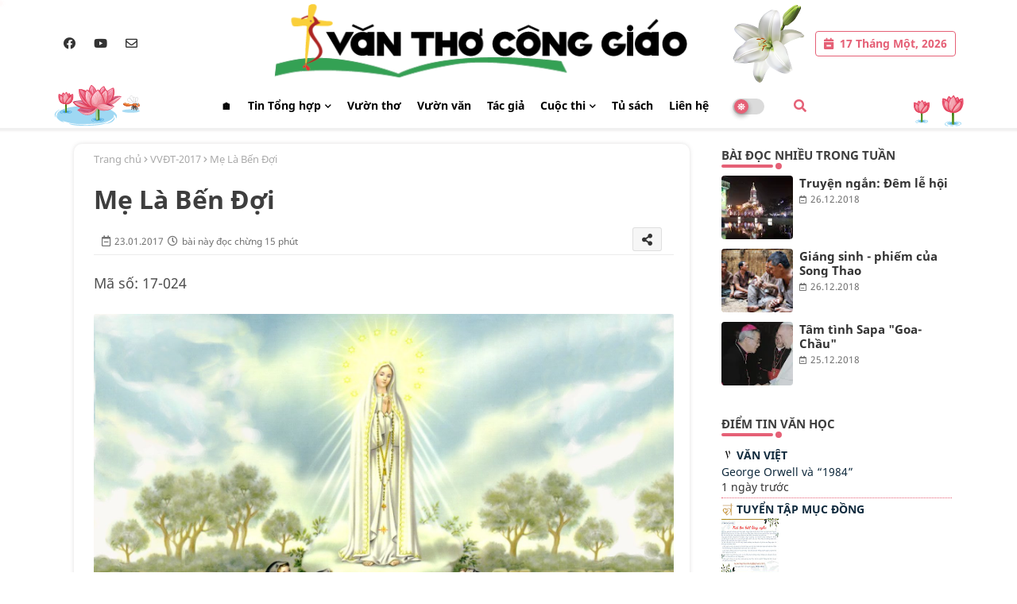

--- FILE ---
content_type: text/html; charset=UTF-8
request_url: https://www.vanthoconggiao.net/2017/01/giai-viet-van-uong-truong-2017-ban-tin.html
body_size: 49395
content:
<!DOCTYPE html>
<html class='ltr' dir='ltr' lang='vi' xmlns='http://www.w3.org/1999/xhtml' xmlns:b='http://www.google.com/2005/gml/b' xmlns:data='http://www.google.com/2005/gml/data' xmlns:expr='http://www.google.com/2005/gml/expr'><head><meta content='width=device-width, initial-scale=1, minimum-scale=1, maximum-scale=1' name='viewport'/><title>Giải Viết Văn Đường Trường 2017&#8211; Bản Tin 04</title><meta content='text/html; charset=UTF-8' http-equiv='Content-Type'/><meta content='blogger' name='generator'/><link href='https://www.vanthoconggiao.net/favicon.ico' rel='icon' type='image/x-icon'/><link href='https://www.vanthoconggiao.net/favicon.ico' rel='icon' sizes='32x32'/><link href='https://www.vanthoconggiao.net/favicon.ico' rel='icon' sizes='100x100'/><link href='https://www.vanthoconggiao.net/favicon.ico' rel='apple-touch-icon'/><meta content='https://www.vanthoconggiao.net/favicon.ico' name='msapplication-TileImage'/><link href='https://www.vanthoconggiao.net/2017/01/giai-viet-van-uong-truong-2017-ban-tin.html' hreflang='x-default' rel='alternate'/><meta content='#278342' name='theme-color'/><meta content='#278342' name='msapplication-navbutton-color'/><link href='https://www.vanthoconggiao.net/2017/01/giai-viet-van-uong-truong-2017-ban-tin.html' rel='canonical'/><link rel="alternate" type="application/atom+xml" title="Văn Thơ Công Giáo - Atom" href="https://www.vanthoconggiao.net/feeds/posts/default" />
<link rel="alternate" type="application/rss+xml" title="Văn Thơ Công Giáo - RSS" href="https://www.vanthoconggiao.net/feeds/posts/default?alt=rss" />
<link rel="service.post" type="application/atom+xml" title="Văn Thơ Công Giáo - Atom" href="https://www.blogger.com/feeds/332985004816936866/posts/default" />

<link rel="alternate" type="application/atom+xml" title="Văn Thơ Công Giáo - Atom" href="https://www.vanthoconggiao.net/feeds/6304050307105476477/comments/default" />
<meta content='Văn Học Công Giáo, thơ Công giáo, Thần Khúc Dante, Đồng Xanh Thơ, Vietnamese Catholic Literature...vv.' name='description'/><meta content='index, follow, max-snippet:-1, max-image-preview:large, max-video-preview:-1' name='robots'/><meta content='article' property='og:type'/><meta content='Giải Viết Văn Đường Trường 2017– Bản Tin 04' property='og:title'/><meta content='https://www.vanthoconggiao.net/2017/01/giai-viet-van-uong-truong-2017-ban-tin.html' property='og:url'/><meta content='Văn Học Công Giáo, thơ Công giáo, Thần Khúc Dante, Đồng Xanh Thơ, Vietnamese Catholic Literature...vv.' property='og:description'/><meta content='Văn Thơ Công Giáo' property='og:site_name'/><meta content='https://lh3.googleusercontent.com/blogger_img_proxy/AEn0k_ub0zJCp4YA4aVyUtbbmdjSZp6igpSl_1XEm5ikuVTan8sq_ie4DBCgejmOEBT5de2o1LG5qkmyC1ImJmVF6aJd' property='og:image'/><meta content='https://lh3.googleusercontent.com/blogger_img_proxy/AEn0k_ub0zJCp4YA4aVyUtbbmdjSZp6igpSl_1XEm5ikuVTan8sq_ie4DBCgejmOEBT5de2o1LG5qkmyC1ImJmVF6aJd' name='twitter:image'/><meta content='Giải Viết Văn Đường Trường 2017– Bản Tin 04' property='og:title'/><meta content='Giải Viết Văn Đường Trường 2017– Bản Tin 04' name='keywords'/><link href='https://www.vanthoconggiao.net/2017/01/giai-viet-van-uong-truong-2017-ban-tin.html' hreflang='en' rel='alternate'/><meta content='summary_large_image' name='twitter:card'/><meta content='Giải Viết Văn Đường Trường 2017– Bản Tin 04' name='twitter:title'/><meta content='https://www.vanthoconggiao.net/2017/01/giai-viet-van-uong-truong-2017-ban-tin.html' name='twitter:domain'/><meta content='Văn Học Công Giáo, thơ Công giáo, Thần Khúc Dante, Đồng Xanh Thơ, Vietnamese Catholic Literature...vv.' name='twitter:description'/><meta content='Văn Học Công Giáo, thơ Công giáo, Thần Khúc Dante, Đồng Xanh Thơ, Vietnamese Catholic Literature...vv.' name='twitter:creator'/><meta content='en_US' property='og:locale'/><meta content='en_GB' property='og:locale:alternate'/><meta content='id_ID' property='og:locale:alternate'/><link href='//1.bp.blogspot.com' rel='dns-prefetch'/><link href='//28.2bp.blogspot.com' rel='dns-prefetch'/><link href='//3.bp.blogspot.com' rel='dns-prefetch'/><link href='//4.bp.blogspot.com' rel='dns-prefetch'/><link href='//2.bp.blogspot.com' rel='dns-prefetch'/><link href='//www.blogger.com' rel='dns-prefetch'/><link href='//maxcdn.bootstrapcdn.com' rel='dns-prefetch'/><link href='//fonts.googleapis.com' rel='dns-prefetch'/><link href='//use.fontawesome.com' rel='dns-prefetch'/><link href='//ajax.googleapis.com' rel='dns-prefetch'/><link href='//resources.blogblog.com' rel='dns-prefetch'/><link href='//feeds.feedburner.com' rel='dns-prefetch'/><link href='//cdnjs.cloudflare.com' rel='dns-prefetch'/><link href='//www.google-analytics.com' rel='dns-prefetch'/><link href='//themes.googleusercontent.com ' rel='dns-prefetch'/><link href='//pagead2.googlesyndication.com' rel='dns-prefetch'/><link href='//googleads.g.doubleclick.net' rel='dns-prefetch'/><link href='//www.gstatic.com' rel='preconnect'/><link href='//www.googletagservices.com' rel='dns-prefetch'/><link href='//static.xx.fbcdn.net' rel='dns-prefetch'/><link href='//tpc.googlesyndication.com' rel='dns-prefetch'/><link href='//apis.google.com' rel='dns-prefetch'/><link href='//www.facebook.com' rel='dns-prefetch'/><link href='//connect.facebook.net' rel='dns-prefetch'/><link href='//twitter.com' rel='dns-prefetch'/><link href='//www.youtube.com' rel='dns-prefetch'/><link href='//www.pinterest.com' rel='dns-prefetch'/><link href='//www.linkedin.com' rel='dns-prefetch'/><link href='//cdnjs.cloudflare.com/ajax/libs/font-awesome/5.15.2/css/fontawesome.min.css' rel='stylesheet'/>
<style id='page-skin-1' type='text/css'><!--
/*
-----------------------------------------------
Template Info:
Name:        Mai Khôi News
Version:     V.2.5.0
Author:      MKG (maikhoi.net)
Author Url:  thietkeweb@maikhoi.net
Last Update: 19/04/2024
----------------------------------------------- */
/*-- Google Ballet Font Family --*/
/* vietnamese */
@font-face {font-family: 'Ballet'; font-style: normal; font-weight: 400; font-display: swap; src: url(https://fonts.gstatic.com/s/ballet/v6/QGYyz_MYZA-HM4NjuGOVnUEXme1I4Xi3O4m0ExAo.woff2) format('woff2'); unicode-range: U+0102-0103, U+0110-0111, U+0128-0129, U+0168-0169, U+01A0-01A1, U+01AF-01B0, U+1EA0-1EF9, U+20AB;}
/* latin-ext */
@font-face {font-family: 'Ballet'; font-style: normal; font-weight: 400; font-display: swap; src: url(https://fonts.gstatic.com/s/ballet/v6/QGYyz_MYZA-HM4NjuGOVnUEXme1I4Xi3O4i0ExAo.woff2) format('woff2'); unicode-range: U+0100-024F, U+0259, U+1E00-1EFF, U+2020, U+20A0-20AB, U+20AD-20CF, U+2113, U+2C60-2C7F, U+A720-A7FF;}
/* latin */
@font-face {font-family: 'Ballet'; font-style: normal; font-weight: 400; font-display: swap; src: url(https://fonts.gstatic.com/s/ballet/v6/QGYyz_MYZA-HM4NjuGOVnUEXme1I4Xi3O4a0Ew.woff2) format('woff2'); unicode-range: U+0000-00FF, U+0131, U+0152-0153, U+02BB-02BC, U+02C6, U+02DA, U+02DC, U+2000-206F, U+2074, U+20AC, U+2122, U+2191, U+2193, U+2212, U+2215, U+FEFF, U+FFFD;}
/*-- Google Noto Sans Font Family --*/
/* vietnamese */
@font-face {font-family: 'Noto Sans';font-style: italic;font-weight: 400;src: url(https://fonts.gstatic.com/s/notosans/v21/o-0OIpQlx3QUlC5A4PNr4ARNQ_m87A.woff2) format('woff2');unicode-range: U+0102-0103, U+0110-0111, U+0128-0129, U+0168-0169, U+01A0-01A1, U+01AF-01B0, U+1EA0-1EF9, U+20AB;}
/* latin-ext */
@font-face {font-family: 'Noto Sans';font-style: italic;font-weight: 400;src: url(https://fonts.gstatic.com/s/notosans/v21/o-0OIpQlx3QUlC5A4PNr4ARMQ_m87A.woff2) format('woff2');unicode-range: U+0100-024F, U+0259, U+1E00-1EFF, U+2020, U+20A0-20AB, U+20AD-20CF, U+2113, U+2C60-2C7F, U+A720-A7FF;}
/* latin */
@font-face {font-family: 'Noto Sans';font-style: italic;font-weight: 400;src: url(https://fonts.gstatic.com/s/notosans/v21/o-0OIpQlx3QUlC5A4PNr4ARCQ_k.woff2) format('woff2');unicode-range: U+0000-00FF, U+0131, U+0152-0153, U+02BB-02BC, U+02C6, U+02DA, U+02DC, U+2000-206F, U+2074, U+20AC, U+2122, U+2191, U+2193, U+2212, U+2215, U+FEFF, U+FFFD;}
/* vietnamese */
@font-face {font-family: 'Noto Sans';font-style: italic;font-weight: 700;src: url(https://fonts.gstatic.com/s/notosans/v21/o-0TIpQlx3QUlC5A4PNr4Az5ZuyMzW1aPQ.woff2) format('woff2');unicode-range: U+0102-0103, U+0110-0111, U+0128-0129, U+0168-0169, U+01A0-01A1, U+01AF-01B0, U+1EA0-1EF9, U+20AB;}
/* latin-ext */
@font-face {font-family: 'Noto Sans';font-style: italic;font-weight: 700;src: url(https://fonts.gstatic.com/s/notosans/v21/o-0TIpQlx3QUlC5A4PNr4Az5ZuyNzW1aPQ.woff2) format('woff2');unicode-range: U+0100-024F, U+0259, U+1E00-1EFF, U+2020, U+20A0-20AB, U+20AD-20CF, U+2113, U+2C60-2C7F, U+A720-A7FF;}
/* latin */
@font-face {font-family: 'Noto Sans';font-style: italic;font-weight: 700;src: url(https://fonts.gstatic.com/s/notosans/v21/o-0TIpQlx3QUlC5A4PNr4Az5ZuyDzW0.woff2) format('woff2');unicode-range: U+0000-00FF, U+0131, U+0152-0153, U+02BB-02BC, U+02C6, U+02DA, U+02DC, U+2000-206F, U+2074, U+20AC, U+2122, U+2191, U+2193, U+2212, U+2215, U+FEFF, U+FFFD;}
/* vietnamese */
@font-face {font-family: 'Noto Sans';font-style: normal;font-weight: 400;src: url(https://fonts.gstatic.com/s/notosans/v21/o-0IIpQlx3QUlC5A4PNr6jRAW_0.woff2) format('woff2');unicode-range: U+0102-0103, U+0110-0111, U+0128-0129, U+0168-0169, U+01A0-01A1, U+01AF-01B0, U+1EA0-1EF9, U+20AB;}
/* latin-ext */
@font-face {font-family: 'Noto Sans';font-style: normal;font-weight: 400;src: url(https://fonts.gstatic.com/s/notosans/v21/o-0IIpQlx3QUlC5A4PNr6zRAW_0.woff2) format('woff2');unicode-range: U+0100-024F, U+0259, U+1E00-1EFF, U+2020, U+20A0-20AB, U+20AD-20CF, U+2113, U+2C60-2C7F, U+A720-A7FF;}
/* latin */
@font-face {font-family: 'Noto Sans';font-style: normal;font-weight: 400;src: url(https://fonts.gstatic.com/s/notosans/v21/o-0IIpQlx3QUlC5A4PNr5TRA.woff2) format('woff2');unicode-range: U+0000-00FF, U+0131, U+0152-0153, U+02BB-02BC, U+02C6, U+02DA, U+02DC, U+2000-206F, U+2074, U+20AC, U+2122, U+2191, U+2193, U+2212, U+2215, U+FEFF, U+FFFD;}
/* vietnamese */
@font-face {font-family: 'Noto Sans';font-style: normal;font-weight: 700;src: url(https://fonts.gstatic.com/s/notosans/v21/o-0NIpQlx3QUlC5A4PNjXhFVa9yB1Wk.woff2) format('woff2');unicode-range: U+0102-0103, U+0110-0111, U+0128-0129, U+0168-0169, U+01A0-01A1, U+01AF-01B0, U+1EA0-1EF9, U+20AB;}
/* latin-ext */
@font-face {font-family: 'Noto Sans';font-style: normal;font-weight: 700;src: url(https://fonts.gstatic.com/s/notosans/v21/o-0NIpQlx3QUlC5A4PNjXhFVatyB1Wk.woff2) format('woff2');unicode-range: U+0100-024F, U+0259, U+1E00-1EFF, U+2020, U+20A0-20AB, U+20AD-20CF, U+2113, U+2C60-2C7F, U+A720-A7FF;}
/* latin */
@font-face {font-family: 'Noto Sans';font-style: normal;font-weight: 700;src: url(https://fonts.gstatic.com/s/notosans/v21/o-0NIpQlx3QUlC5A4PNjXhFVZNyB.woff2) format('woff2');unicode-range: U+0000-00FF, U+0131, U+0152-0153, U+02BB-02BC, U+02C6, U+02DA, U+02DC, U+2000-206F, U+2074, U+20AC, U+2122, U+2191, U+2193, U+2212, U+2215, U+FEFF, U+FFFD;}
/*-- Font Awesome Free 5.15.1 --*/
@font-face{font-family:"Font Awesome 5 Brands";font-display:swap;font-style:normal;font-weight:400;font-display:block;src:url(https://cdnjs.cloudflare.com/ajax/libs/font-awesome/5.15.1/webfonts/fa-brands-400.eot);src:url(https://cdnjs.cloudflare.com/ajax/libs/font-awesome/5.15.1/webfonts/fa-brands-400.eot?#iefix) format("embedded-opentype"),url(https://cdnjs.cloudflare.com/ajax/libs/font-awesome/5.15.1/webfonts/fa-brands-400.woff2) format("woff2"),url(https://cdnjs.cloudflare.com/ajax/libs/font-awesome/5.15.1/webfonts/fa-brands-400.woff) format("woff"),url(https://cdnjs.cloudflare.com/ajax/libs/font-awesome/5.15.1/webfonts/fa-brands-400.ttf) format("truetype"),url(https://cdnjs.cloudflare.com/ajax/libs/font-awesome/5.15.1/webfonts/fa-brands-400.svg#fontawesome) format("svg")}.fab{font-family:"Font Awesome 5 Brands";font-weight:400}
@font-face{font-family:"Font Awesome 5 Free";font-display:swap;font-style:normal;font-weight:400;font-display:block;src:url(https://cdnjs.cloudflare.com/ajax/libs/font-awesome/5.15.1/webfonts/fa-regular-400.eot);src:url(https://cdnjs.cloudflare.com/ajax/libs/font-awesome/5.15.1/webfonts/fa-regular-400.eot?#iefix) format("embedded-opentype"),url(https://cdnjs.cloudflare.com/ajax/libs/font-awesome/5.15.1/webfonts/fa-regular-400.woff2) format("woff2"),url(https://cdnjs.cloudflare.com/ajax/libs/font-awesome/5.15.1/webfonts/fa-regular-400.woff) format("woff"),url(https://cdnjs.cloudflare.com/ajax/libs/font-awesome/5.15.1/webfonts/fa-regular-400.ttf) format("truetype"),url(https://cdnjs.cloudflare.com/ajax/libs/font-awesome/5.15.1/webfonts/fa-regular-400.svg#fontawesome) format("svg")}.far{font-family:"Font Awesome 5 Free";font-weight:400}
@font-face{font-family:"Font Awesome 5 Free";font-display:swap;font-style:normal;font-weight:900;font-display:block;src:url(https://cdnjs.cloudflare.com/ajax/libs/font-awesome/5.15.1/webfonts/fa-solid-900.eot);src:url(https://cdnjs.cloudflare.com/ajax/libs/font-awesome/5.15.1/webfonts/fa-solid-900.eot?#iefix) format("embedded-opentype"),url(https://cdnjs.cloudflare.com/ajax/libs/font-awesome/5.15.1/webfonts/fa-solid-900.woff2) format("woff2"),url(https://cdnjs.cloudflare.com/ajax/libs/font-awesome/5.15.1/webfonts/fa-solid-900.woff) format("woff"),url(https://cdnjs.cloudflare.com/ajax/libs/font-awesome/5.15.1/webfonts/fa-solid-900.ttf) format("truetype"),url(https://cdnjs.cloudflare.com/ajax/libs/font-awesome/5.15.1/webfonts/fa-solid-900.svg#fontawesome) format("svg")}.fa,.far,.fas{font-family:"Font Awesome 5 Free"}.fa,.fas{font-weight:900}
/*-- Reset CSS Start Here --*/
html.rtl {
--body-font: 'Cairo',Arial,sans-serif;
--meta-font: 'Cairo',Arial,sans-serif;
--title-font: 'Cairo',Arial,sans-serif;
--text-font: 'Cairo',Arial,sans-serif;
}
:root{
--body-font:'Noto Sans', Arial, sans-serif;
--title-font:'Noto Sans', Arial, sans-serif;
--meta-font:'Noto Sans', Arial, sans-serif;
--text-font:'Noto Sans', Arial, sans-serif;
--text-font-color:#505050;
--runs-solid-color:#c1bbbb;
--black-color:#242323;
--hero-color:#aaaaaa;
--main-menu-bg:#ffffff;
--snippet-color:#aba4a4;
--solid-border:#ddd;
--top-bar:#ffffff;
--featured-posts-title:#333333;
--button-bg-color:#e56076;
--button-text-color:#ffffff;
--lables-buttons-color:#278342;
--lables-text-color:#ffffff;
--email-bg-color:#278342;
--email-text-color:#ffffff;
--cloud-bg-color:#4b8d5f;
--cloud-border-color:#4b8d5f;
--list-text-color:#333333;
--theme-text-color:#3e3e3e;
--featured-gadgets-title:#e8e8e8;
--placeholder-text-color:#3e3e3e;
--main-menu-text-color:#000000;
--sub-menu-text-color:#3a3a3a;
--footer-title-color:#e8e8e8;
--footer-copyright-bg:#212221;
--body-color-main:#ffffff url() repeat fixed top left;
--all-link-color:#112b3e;
--black-text:#343434;
--main-text-color:#101010;
--mobile-menu-bg:#ffffff;
--top-menu-text:#333333;
--white-bg:#ffffff;
--block-bg:#ffffff;
--featured-posts-title-featured:#ffffff;
--white-label-color:#ffffff;
--bg-cards:#ffffff;
--bg-cards-video:#121212;
--bg-cards-shadow:0px 3px 3px 0 rgb(0 0 0 / 0.08);
--bt-breaking:rgba(0 0 0 / 0.08);
--bt-breaking-text:#626262;
--shadow-top:0 0 20px rgba(0,0,0,.15);
--shadow-top-fixed:5px 5px 8px 0px rgba(224 223 223 / 0.48);
--ads-bg:rgb(143 183 255 / 0.20);
--ads-text:#898989;
--buttons-category-text:#1d1d1d;
--snip-text-color:#eeeeee;
--search-bt-text:#626262;
--comments-dec:#333;
--sticky-bg:#f1f1f1;
--input-form:transparent;
--bt-home:#f2f7fb;
--cm-count:#555555;
--shadow-light:0px 2px 5px 1px rgb(0 0 0 / 0.10);
--navigation-runs-text:#4e4e4e;
--sticky-lists:#f7fcff;
--post-snip-data:#707070;
--post-snip-open:#383838;
--ico-relative:#e60000;
--ico-relative-hover:rgb(0 0 0 / 0.51);
--front-bg-lists:#fff;
--share-author-links:#585858;
--box-posts-share:#f1f1f1;
--title-share:#1c1c1c;
--title-share-fa:#5c5c5c;
--footer-text-color:#d7d7d7;
--footer-about-text:#d9d6d6;
--footer-bg-color:#191c1a;
--footer-gadgets-title:#e8e8e8;
--main-logo-text-color:#222222;
--submenu-bg-color:#ffffff;
--comment-content:#f6f6f6;
--comment-text:#5e5e5e;
--label-text-color:#2c2c2c;
--pager-text-color:#6d6d6d;
--back-top:rgb(90 90 90 / 0.18);
--box-shadows:rgb(102 102 102 / 0.13);
}
body.dark{
--main-logo-text-color:#d4d4d4;
--all-link-color:rgba(255,255,255,.7);
--body-color-main:#292929;
--main-menu: #383838;
--text-font-color:#d3d3d3;
--shadow-top:none;
--top-bar:#2d2d2d;
--cloud-border-color:rgb(100 100 100 / 0.66);
--cloud-bg-color:#92b59c;
--mobile-menu-bg:#212121;
--input-form:rgb(112 112 112 / 0.34);
--shadow-top-fixed:none;
--white-label-color:#464646;
--search-bt-text:#b5b5b5;
--main-menu-text-color:#dadada;
--sub-menu-text-color:#dadada;
--title-share:#dddddd;
--black-color:#d9d9d9;
--title-share-fa:#dddddd;
--front-bg-lists:#292929;
--box-shadows:transparent;
--bt-home:#212121;
--sticky-lists:#212121;
--main-menu-bg:#232323;
--post-snip-open:#eee;
--footer-gadgets-title:#c3c3c3;
--top-menu-text:#ffffff;
--footer-title-color:#adadad;
--sticky-bg:#212121;
--placeholder-text-color:#dadada;
--theme-text-color:#dadada;
--featured-gadgets-title:#dadada;
--ads-bg:#212121;
--box-posts-share:#323232;
--submenu-bg-color:#212121;
--label-text-color:#a1a1a1;
--featured-posts-title: #c3c3c3;
--ads-text:#dadada;
--buttons-category-text:#dadada;
--bg-cards:#212121;
--block-bg:#3a3a3a;
--black-text:#f3f8fb;
--post-snip-data:#a5a5a5;
--comments-dec:#cecece;
--comment-content:#353535;
--comment-text:#c1c1c1;
--footer-bg-color:#181818;
--footer-text-color:#E4E4E4;
--cm-count:#E4E4E4;
--main-text-color:#E4E4E4;
--navigation-runs-text:#c3c3c3;
--share-author-links:#E4E4E4;
--footer-copyright-bg:#292929;
}
a,abbr,acronym,address,applet,b,big,blockquote,body,caption,center,cite,code,dd,del,dfn,div,dl,dt,em,fieldset,font,form,h1,h2,h3,h4,h5,h6,html,i,iframe,img,ins,kbd,label,legend,li,object,p,pre,q,s,samp,small,span,strike,strong,sub,sup,table,tbody,td,tfoot,th,thead,tr,tt,u,ul,var{padding:0;border:0;outline:0;vertical-align:baseline;background:0;text-decoration:none}
form,textarea,input,button{font-family:var(--body-font);-webkit-appearance:none;-moz-appearance:none;appearance:none;border-radius:0;box-sizing:border-box}
.CSS_LIGHTBOX{z-index:999999!important}.CSS_LIGHTBOX_ATTRIBUTION_INDEX_CONTAINER .CSS_HCONT_CHILDREN_HOLDER > .CSS_LAYOUT_COMPONENT.CSS_HCONT_CHILD:first-child > .CSS_LAYOUT_COMPONENT{opacity:0}
input,textarea{outline:none}
/*! normalize.css v3.0.1 | MIT License | git.io/normalize */
dl,ul{list-style-position:inside;font-weight:400;list-style:none}
ul li{list-style:none}
caption,th{text-align:center}
html,body{text-size-adjust:none;-webkit-text-size-adjust:none;-moz-text-size-adjust:none;-ms-text-size-adjust:none}
.separator a{clear:none!important;float:none!important;margin-left:0!important;margin-right:0!important}
#Navbar1,#navbar-iframe,.widget-item-control,a.quickedit,.home-link,.feed-links{display:none!important}
.center{display:table;margin:0 auto;position:relative}
.widget > h2,.widget > h3{display:none}
.widget iframe,.widget img{max-width:100%}
.container{position:relative;max-width: 100%;width: 1145px;}
.center{display:table;margin:0 auto;position:relative}
img{border:0;position:relative}
a,a:visited{text-decoration:none}
.clearfix{clear:both}
.section,.widget,.widget ul{margin:0;padding:0}
a{color:var(--all-link-color)}
a img{border:0}
abbr{text-decoration:none}
.widget>h2,.widget>h3{display:none}
*:before,*:after{-webkit-box-sizing:border-box;-moz-box-sizing:border-box;box-sizing:border-box;}
/*-- CSS Variables --*/
.no-items.section{display:none}
h1,h2,h3,h4,h5,h6{font-family:var(--title-font);font-weight:600}
body{position:relative;background:var(--body-color-main);font-family:var(--body-font);font-size:14px;font-weight:400;color:var(--black-text);word-wrap:break-word;margin:0;padding:0;font-style:normal;line-height:1.4em}
#outer-wrapper{position:relative;overflow:hidden;width:100%;max-width:100%;margin:0 auto}
.outer-container{display: flex;justify-content: space-between;}
h1{font-size:26px;line-height:28px}
h3{font-size:22px;line-height:21px}
h4{font-size:20px;line-height:18px}
h5{font-size:16px;line-height:16px}
h6{font-size:13px;line-height:13px;margin-bottom:0;margin-top:0}
@media only screen and (min-width:1025px){h1{font-size:42px;line-height:46px}
h2{font-size:36px;line-height:40px}
h3{font-size:28px;line-height:35px}
h4{font-size:21px;line-height:26px}
}
.post-body h1{font-size:28px}
.post-body h2{font-size:24px}
.post-body h3{font-size:21px}
.post-body h4{font-size:18px}
.post-body h5{font-size:16px}
.post-body h6{font-size:13px}
.dark .post-body p{background:transparent!important;color:#fff!important}
#center-container{position:relative;float:left;width:100%;overflow:hidden;padding:20px 0 0;margin:0}
#feed-view{position:relative;float:left;width:calc(100% - (320px + 5px));box-sizing:border-box;padding:0}
#sidebar-container{position:relative;float:right;width:320px;box-sizing:border-box;padding:0}
.snip-thumbnail{position:relative;width:100%;height:100%;display:block;object-fit:cover;z-index:1;opacity:0;transition:opacity .30s ease,transform .30s ease}
.snip-thumbnail.lazy-img{opacity:1}
.row,.row-1{position:relative;}
.post-filter-link:hover .snip-thumbnail{filter: brightness(0.9);}
.background-layer:before{content:'';position:absolute;left:0;right:0;bottom:0;height:55%;background-image:linear-gradient(to bottom,transparent,rgb(20 21 32 / 0.76));-webkit-backface-visibility:hidden;backface-visibility:hidden;z-index:2;opacity:1;margin:0;transition:opacity .25s ease}
.colorful-ico a:before,.social a:before{display:inline-block;font-family:'Font Awesome 5 Brands';font-style:normal;font-weight:400}
.colorful-ico .blogger a:before,.social .blogger:before{content:"\f37d"}
.colorful-ico .behance a:before,.social .behance:before{content:"\f1b4"}
.colorful-ico .digg a:before,.social .digg:before{content:"\f1a6"}
.colorful-ico .instagram a:before,.social .instagram:before{content:"\f16d"}
.colorful-ico .pinterest a:before,.social .pinterest:before{content:"\f0d2"}
.colorful-ico .rss a:before,.social .rss:before{content:'\f09e';font-family:'Font Awesome 5 Free';font-weight:900}
.colorful-ico .google a:before,.social .google:before{content:"\f1a0"}
.colorful-ico .paypal a:before,.social .paypal:before{content:"\f1ed"}
.colorful-ico .microsoft a:before,.social .microsoft:before{content:"\f3ca"}
.colorful-ico .facebook a:before,.social .facebook:before{content:"\f09a"}
.colorful-ico .facebook-f a:before,.social .facebook-f:before{content:"\f09a"}
.colorful-ico .twitter a:before,.social .twitter:before{content:"\f099"}
.colorful-ico .youtube a:before,.social .youtube:before{content:"\f167"}
.colorful-ico .stack-overflow a:before,.social .stack-overflow:before{content:"\f16c"}
.colorful-ico .github a:before,.social .github:before{content:"\f09b"}
.colorful-ico .linkedin a:before,.social .linkedin:before{content:"\f0e1"}
.colorful-ico .skype a:before,.social .skype:before{content:"\f17e"}
.colorful-ico .stumbleupon a:before,.social .stumbleupon:before{content:"\f1a4"}
.colorful-ico .tumblr a:before,.social .tumblr:before{content:"\f173"}
.colorful-ico .vk a:before,.social .vk:before{content:"\f189"}
.colorful-ico .reddit a:before,.social .reddit:before{content:"\f1a1"}
.colorful-ico .whatsapp a:before,.social .whatsapp:before{content:"\f232"}
.colorful-ico .telegram a:before,.social .telegram:before{content:"\f2c6"}
.colorful-ico .dribbble a:before,.social .dribbble:before{content:"\f17d"}
.colorful-ico .soundcloud a:before,.social .soundcloud:before{content:"\f1be"}
.colorful-ico .twitch a:before,.social .twitch:before{content:"\f1e8"}
.colorful-ico .delicious a:before,.social .delicious:before{content:"\f1a5"}
.colorful-ico .codepen a:before,.social .codepen:before{content:"\f1cb"}
.colorful-ico .snapchat a:before,.social .snapchat:before{content:"\f2ac"}
.colorful-ico .email a:before,.social .email:before{content:'\f0e0';font-family:'Font Awesome 5 Free'}
.colorful-ico .external-link a:before,.social .external-link:before{content:'\f35d';font-family:'Font Awesome 5 Free';font-weight:900}
.colorful a:hover {opacity: 0.8;}
.colorful a.blogger{color:#ff5722}
.colorful a.facebook,.colorful a.facebook-f{color:#3b5999}
.colorful a.twitter{color:#00acee}
.colorful a.youtube{color:#f50000}
.colorful a.messenger{color:#0084ff}
.colorful a.snapchat{color:#ffe700}
.colorful a.telegram{color:#179cde}
.colorful a.instagram{color:#dd277b}
.colorful a.pinterest,.colorful a.pinterest-p{color:#ca2127}
.colorful a.google{color:#0165b4}
.colorful a.apple{color:#000000}
.colorful a.microsoft{color:#0165b4}
.colorful a.dribbble{color:#ea4c89}
.colorful a.linkedin{color:#0077b5}
.colorful a.stumbleupon{color:#eb4823}
.colorful a.vk{color:#4a76a8}
.colorful a.stack-overflow{color:#f48024}
.colorful a.github{color:#24292e}
.colorful a.soundcloud{background:linear-gradient(#ff7400,#ff3400)}
.colorful a.behance{color:#191919}
.colorful a.digg{color:#1b1a19}
.colorful a.delicious{color:#0076e8}
.colorful a.codepen{color:#000}
.colorful a.flipboard{color:#f52828}
.colorful a.reddit{color:#ff4500}
.colorful a.tumblr{color:#365069}
.colorful a.twitch{color:#6441a5}
.colorful a.rss{color:#ffc200}
.colorful a.skype{color:#00aff0}
.colorful a.whatsapp{color:#3fbb50}
.colorful a.discord{color:#7289da}
.colorful a.share{color:var(--hero-color)}
.colorful a.email{color:#888}
.colorful a.external-link{color:#3500e5}
.social-front-hover a.facebook,.social-front-hover a.facebook-f{background:#3b5999}
.social-front-hover a.twitter{background:#00acee}
.social-front-hover a.whatsapp{background:#3fbb50}
.mobile-menu-logo{display:none}
#top-bar .container{margin: 5px 0 0 0;padding: 0;}
#top-menu .selectnav,.LSpeed-filter-logo{display:none}
.date-format{position:relative;color:var(--button-bg-color);height:30px;line-height:30px;font-weight:600;width:auto;text-align:left;padding:0 10px 0 30px;border-radius:4px;border:1px solid var(--button-bg-color);}
.date-format:before{content:'\f272';font-family:'Font Awesome 5 Free';position:absolute;left:10px;}
.header-room{display:flex;flex-wrap:wrap;flex-direction:row;justify-content:space-between;align-items:center;align-content:center;}
.header-room .social li{display:inline-block;list-style:none;line-height:40px}
.header-room .social li a{display:block;width:25px;line-height:30px;margin: 0 7px;font-size:15px;text-align:center;color:var(--top-menu-text)}
.dark .post-body ol>li:before{color:#eee}
.ticker-pro .loading-icon{line-height:38px;}
.ticker-pro .widget .widget-content span.error-status{padding:0;line-height:30px;}
.ticker-pro .loading-icon:after{width:20px;height:20px;}
.ticker{position:relative;float:left;width:100%;margin:0;}
.ticker-pro{position:relative;margin:5px 10px 5px;overflow:hidden;}
.ticker-pro .widget{display:block;height:30px;padding:5px 0;margin:0}
.ticker-pro .widget>.widget-title{display:block;position:relative;float:left;height:30px;line-height:30px;padding-top:5px}
.ticker-pro .widget>.widget-title>h3{display: flex;align-items: center;font-size:14px;font-weight:700;color:var(--theme-text-color);line-height:30px;margin:0}
.ticker-pro .widget>.widget-title>h3:before{content:'\f0e7';font-family:'Font Awesome 5 Free';float:left;font-size:9px;font-weight:900;margin:8px 3px 0 0;text-align:center;width:16px;height:16px;border-radius:50%;background:var(--button-bg-color);color:var(--button-text-color);line-height:17px;}
.rtl .ticker-pro .widget>.widget-title>h3:before{margin:0 0 0 3px;}
.ticker-pro .widget-content{position:relative;justify-content:flex-end;flex:1;align-items:center;margin:10px 0 0;display:none;height:30px;overflow:hidden;}
.breaking-ticker{position:relative;display:flex;box-sizing:border-box;justify-content:space-between;flex:1;margin:0;height:30px;}
.ticker-pro .open-iki,.ticker-pro .widget.PopularPosts .widget-content{display:flex!important}
.breaking-ticker .tickerNews .entry-title{height:30px;font-size:13px;font-weight:600;line-height:1.45em;margin:0;padding:5px 0 0;overflow:hidden}
.breaking-ticker .tickerNews .entry-title a{position:relative;display:block;overflow:hidden;font-size:15px;}
.breaking-ticker .tickerNews .entry-title a:before{font-family:'Font Awesome 5 Free';font-size:8px;position:relative;vertical-align:middle;display:inline-block;margin:0 5px 3px 0;color:var(--button-bg-color);}
.rtl .breaking-ticker .tickerNews .entry-title a:before{margin:0 0 3px 5px;}
.rtl .ticker-pro .widget>.widget-title{float: right;}
.breaking-ticker .active, .AflexNewsTested .active{opacity:1;visibility:visible;transform:translate3d(0,0,0);pointer-events:initial}
.mega-flex .section{width:50%;}
.tickerNews, .tickerPart{position:absolute;top:0;left:0;opacity:0;width: 100%;visibility:hidden;pointer-events:none;}
.tickerPart{transform:translate3d(80px,0,0);transition:all .80s cubic-bezier(0.68, -0.55, 0.27, 1.55)}
.tickerNews{;transform:translate3d(10px,0,0);transition:all .80s ease}
.buttons-fix{display:flex;flex-direction:row;align-items:center;justify-content:space-around;margin:0;height:30px}
.buttons-fix>a{display:flex;width:20px;height:30px;line-height:30px;font-size:12px;text-align:center;margin:0 2px;padding:5px;cursor:pointer;color:var(--bt-breaking-text);background:var(--bt-breaking);border-radius: 4px;}
.buttons-fix>a:hover{opacity:0.8;}
.buttons-fix .prev:before{content:'\f053'}
.buttons-fix .next:before{content:'\f054'}
.buttons-fix a:before{display:block;font-family:'Font Awesome 5 Free';margin:auto;text-align:center;font-weight:900}
.mega-mode{position:relative;padding:0 15px;margin-right:10px;text-align:center;border-radius:30px;display:inline-block;align-items:center;z-index:999}
.dark-button{display:none;}
.dark-button + .dark-toggle{outline:0;display:inline-block;width:40px;height:20px;vertical-align:middle;position:relative;cursor:pointer;margin-left:5px;-webkit-user-select:none;-moz-user-select:none;-ms-user-select:none;user-select:none;}
.dark-mode + .dark-toggle{border-radius:99em;transition:all .4s ease}
.dark-mode + .dark-toggle:after{content:'\f185';font-family:'Font Awesome 5 Free';font-size: 10px;font-weight:900;color:var(--button-text-color);line-height:18px;border-radius:100px;background:var(--button-bg-color);transition:left 0.3s cubic-bezier(0.175,0.885,0.32,1.275),padding 0.3s ease,margin 0.3s ease;position:absolute;width:18px;height:18px;top:1px;left:2px;box-shadow:0 3px 6px rgba(0,0,0,0.16),0 3px 6px rgba(0,0,0,0.23)}
.dark .dark-mode + .dark-toggle{background:rgb(255 237 198 / 0.41)}
.dark-mode + .dark-toggle{background:rgb(111 111 111 / 0.25)}
.dark .dark-mode + .dark-toggle:after{content:'\f186';left:53%;background:#d5904e}
#original-menuList>.mega-menu{position:unset!important}
.original-menu li:hover .BiggerMenu{opacity:1;visibility:visible}
.drop-down>a:after{content:'\f078';float:right;font-family:'Font Awesome 5 Free';font-size:9px;font-weight:900;margin:-1px 0 0 5px}
.BiggerMenu{position:absolute;background-color:var(--block-bg);top:59px;opacity:0;visibility:hidden;width:100%;left:0;box-sizing:border-box;border-radius:4px;right:0;z-index:3333;color:var(--white-bg);height:auto;padding:20px;min-height:100px;box-shadow:0 10px 10px rgba(0,0,0,0.28);transition:all .3s ease;}
.original-menu li:hover .BiggerMenu{margin-top:1px;opacity:1;visibility:visible}
.mega-box{width:calc((100% - 50px) / 5);box-sizing:border-box;float:left;overflow:hidden;position:relative}
.mega-box:last-child{margin-right:0}
.mega-box .post-filter-link{position:relative;height:100%}
.mega-boxs{display:flex;justify-content:space-between;flex-wrap:wrap}
.mega-boxs .Mega-img-ui{height:180px;display:block;overflow:hidden;border-radius: 4px;}
.mega-boxs .entry-title{font-size:14px;font-weight:600;text-align: left;line-height:1.2em;margin:0}
.flex-section{display:flex;width:100%;float:left;align-items:center;justify-content:center;}
.flex-ft{display:flex;justify-content:center;padding: 0 10px;}
.tociki-pro{display:flex;width:100%;clear:both;margin:0}
.tociki-inner{position:relative;max-width:100%;font-size:14px;background-color:rgba(165 165 165 / 0.10);overflow:hidden;line-height:23px;border:1px solid #a0a0a0;border-radius:5px}
a.tociki-title{position:relative;display:flex;align-items:center;justify-content:space-between;height:38px;font-size:16px;font-weight:600;color:var(--text-font-color);padding:0 15px;margin:0}
.tociki-title-text{display:flex}
.tociki-title-text:before{content:'\f0cb';font-family:'Font Awesome 5 Free';font-size:14px;font-weight:900;margin:0 5px 0 0}
.rtl .tociki-title-text:before{margin:0 0 0 5px}
.tociki-title:after{content:'\f078';font-family:'Font Awesome 5 Free';font-size:12px;font-weight:900;margin:0 0 0 25px;color:var(--buttons-category-text);}
.rtl .tociki-title:after{margin:0 25px 0 0;}
.tociki-title.opened:after{content:'\f077'}
a.tociki-title:hover{text-decoration:none}
#tociki{display:none;padding:0 15px 10px;margin:0}
#tociki ol{padding:0 0 0 15px}
#tociki li{font-size:14px;font-weight: 500;margin:10px 0}
#tociki li a{color:var(--main-text-color)}
#tociki li a:hover{opacity:0.8;text-decoration:underline}
#ads-holder .widget > .widget-title,#ads-holder1 .widget > .widget-title{display:none}
#ads-holder,#ads-holder1{margin:4px 0;padding:0;width:100%;overflow:hidden;}
.ads-tool{position:relative;margin:15px 5px}
.ads-tool .widget{position:relative;float:left;width:100%;line-height:0;margin:0 0 5px}
#post-placeholder{position:relative;box-sizing:border-box;width:100%;height:auto;padding:0 5px;margin:10px 0}
#post-placeholder .widget{position:relative;width:100%;line-height:0;height:auto}
.footer-container{padding:10px 20px;background:var(--footer-copyright-bg);}
.footer-container .footer-copyright{position:relative;font-size:13px;margin:0}
.copyright-text{margin:0;color:var(--footer-text-color);}
.footer-container .footer-copyright a{color:var(--footer-text-color)}
.footer-container .footer-copyright a:hover{color:var(--footer-text-color)}
#footer-checks-menu{position:relative;display:block;margin:0}
.footer-checks-menu ul li{position:relative;float:left;margin:0}
.footer-checks-menu ul li a{float:left;font-size:14px;color:var(--footer-text-color);padding:0 5px;margin:0}
#footer-checks-menu ul li a:hover{opacity:0.8;}
.sharing-button .facebook a,.sharing-button .facebook-f a{background-color:#3b5999}
.sharing-button .twitter a,.sharing-button .twitter-square a{background-color:#00acee}
.sharing-button .reddit a{background-color:#ff4500}
.sharing-button .pinterest a,.sharing-button .pinterest-p a{background-color:#ca2127}
.sharing-button .linkedin a{background-color:#0077b5}
.sharing-button .whatsapp a{background-color:#3fbb50}
.sharing-button .email a{background-color:#888}
.mobile-menu .fa{color:#FFF! important}
#header-wrapper{position:relative;float:left;width:100%;height:auto;margin:0}
.hamburger-container .container{margin:0 auto;}
.hamburger-section,.hamburger-container{position:relative;float:left;z-index: 990;width:100%;height:44px;box-sizing:border-box;padding:0;margin:0}
.logo-container{position:relative;box-sizing: border-box;width:100%;float:left;margin:0 30px 0 0;padding:0;background:var(--body-color-main)}
.header-room img{display:block;width:auto;height:auto;max-height:100px;margin:0;}
.hamburger{display:none;color:var(--main-menu-text-color);height:40px;font-size:17px;padding:0 15px;}
.header-section{position:relative;display:flex;flex-wrap:wrap;justify-content:center;float:left;width:100%;margin:0;align-items:center;background: url("https://blogger.googleusercontent.com/img/b/R29vZ2xl/AVvXsEjpvhL1O6iEyE55I63YktVcbryJscrIHxOG2UsxNzHIhTSSVzwvlc9uihiK2m4FYsRF5O640IxdEX0i0uCsgIEfc6mPiP7SIw9MF-4Bw4PSTIfoU5DY2r4V_yi6I09_ImdRg1GhfpYQQ5RpVBixQP0HmNx5aq5jhsOS5hmQHHiqpJWqqbfeGUkr4NuUzg/s1600/Left_Floral_Boder_Lotus_5.png") left 0 bottom 2px no-repeat, url("https://blogger.googleusercontent.com/img/b/R29vZ2xl/AVvXsEg_-C6ZYsPg225nu9lRBQ3CFgHI9ZHv4EgHLlAI89AmKQsu0nJFsL3CBc8GyCU_Sd0KCWNGbOZRwdLf3A5YZFRwUTHIkyuUaWWqDy4BewHw_LCUI4DkojtEzQMfiwwKEO7UdEc44Z6BMqEn3KspOB5FXpnuoTo3-3KUscRSHlh7-DDQf5EUuPaAQFbWdA/s1600/Right_Floral_Boder_Lotus_5.png") right 0 bottom 2px no-repeat;}
.header-left{position:static;display:flex;margin:0;align-items: center;}
.header-right{position:relative;margin:0;z-index: 11;overflow: hidden;}
.header-room h1{display:block;font-size:25px;color:var(--main-logo-text-color);height:30px;line-height:30px;overflow:hidden;padding:0;margin:0}
.header-room h1 a{color:var(--main-logo-text-color)}
.header-room #title-header{display:none;visibility:hidden}
#header-room1{display:none;}
.header-room .LinkList .widget-content{display:flex;justify-content:space-between;align-items:center;}
.header-room .date-format{margin:0 10px 0 0;}
.rtl .header-room .date-format{margin:0 0 0 27px;}
.hamburger-container.show{top:0;margin:0;}
.hamburger-container.fixed-nos.show{background:var(--main-menu-bg)}
.main-menu-wrap{position:static;height:56px;margin:0}
#original-menu .widget,#original-menu .widget>.widget-title{display:none}
#original-menu .show-menu{display:block}
#original-menu{position:static;height:56px;z-index:10}
#original-menu ul>li{position:relative;display: flex;flex-shrink: 0;}
#original-menuList>li>a{position:relative;display:block;height:56px;font-size:14px;color:var(--main-menu-text-color);font-weight:600;line-height:56px;padding:0 10px;margin:0}
#original-menuList>li>a i{margin:0 3px 0 0;font-size:16px;color:var(--button-bg-color)}
#original-menuList>li>a:hover{opacity:0.8}
#original-menu ul>li>ul{position:absolute;float:left;left:0;top:60px;width:190px;background:var(--submenu-bg-color);z-index:99999;visibility:hidden;opacity:0;-webkit-transform:translateY(-10px);transform:translateY(-10px);padding:0;box-shadow:0 2px 5px 0 rgba(0,0,0,0.15),0 2px 10px 0 rgba(0,0,0,0.17)}
#original-menu ul>li>ul>li>ul{position:absolute;top:0;left:100%;-webkit-transform:translateX(-10px);transform:translateX(-10px);margin:0}
#original-menu ul>li>ul>li{display:block;float:none;position:relative}
#original-menu ul>li>ul>li a{position:relative;display:block;height:36px;font-size:13px;color:var(--sub-menu-text-color);line-height:36px;font-weight:600;box-sizing:border-box;padding:0 15px;margin:0;border-bottom:1px solid rgba(155,155,155,0.07)}
#original-menu ul>li>ul>li:last-child a{border:0}
#original-menu ul>li>ul>li:hover>a{opacity:0.8}
#original-menu ul>li.sub-tab>a:after,#original-menu ul>li.sub-has>a:after{content:'\f078';float:right;font-family:'Font Awesome 5 Free';font-size:9px;font-weight:900;margin:1px 0 0 5px}
#original-menu ul>li>ul>li.sub-tab>a:after{content:'\f054';float:right;margin:0}
#original-menu ul>li:hover>ul,#original-menu ul>li>ul>li:hover>ul{visibility:visible;opacity:1;-webkit-backface-visibility:hidden;backface-visibility:hidden;-webkit-transform:translate(0);transform:translate(0)}
#original-menu ul ul{transition:all .35s ease}
.loading-icon{width:100%;height:100%;display:flex ;justify-content:center;align-items:center;}
.raw-box .loading-icon{height:185px}
.loading-icon:after{content:"";width:40px;height:40px;border-radius:50%;border:2px solid var(--main-text-color);border-right:2px solid #c1c1c1;display:inline-block;animation:runload 0.6s infinite}
@-webkit-keyframes runload{0%{-webkit-transform:rotate(0deg);transform:rotate(0deg)}
to{-webkit-transform:rotate(1turn);transform:rotate(1turn)}
}
@keyframes runload{0%{-webkit-transform:rotate(0deg);transform:rotate(0deg)}
to{-webkit-transform:rotate(1turn);transform:rotate(1turn)}
}
.loading-frame{-webkit-animation-duration:.5s;animation-duration:.5s;-webkit-animation-fill-mode:both;animation-fill-mode:both}
@keyframes fadeIn{from{opacity:0}
to{opacity:1}
}
.run-time{animation-name:fadeIn}
@keyframes fadeInUp{from{opacity:0;transform:translate3d(0,5px,0)}
to{opacity:1;transform:translate3d(0,0,0)}
}
.load-time{animation-name:fadeInUp}
.overlay{visibility:hidden;opacity:0;position:fixed;top:0;left:0;right:0;bottom:0;z-index:1000;margin:0;transition:all .25s ease}
.hamburger:before{content:"\f0c9";font-family:'Font Awesome 5 Free';font-size:20px;font-weight:900}
#inner-menu{display:none;position:fixed;width:80%;height:100%;top:0;left:0;bottom:0;background:var(--mobile-menu-bg);overflow:auto;z-index:1010;left:0;-webkit-transform:translateX(-100%);transform:translateX(-100%);visibility:hidden;box-shadow:3px 0 7px rgba(0,0,0,0.1);-webkit-transition:all .5s cubic-bezier(.79,.14,.15,.86);-moz-transition:all .5s cubic-bezier(.79,.14,.15,.86);-o-transition:all .5s cubic-bezier(.79,.14,.15,.86);transition:all .5s cubic-bezier(.79,.14,.15,.86)}
.spring-open #inner-menu{-webkit-transform:translateX(0);transform:translateX(0);visibility:visible;opacity:.99;-webkit-transition:all .5s cubic-bezier(.79,.14,.15,.86);-moz-transition:all .5s cubic-bezier(.79,.14,.15,.86);-o-transition:all .5s cubic-bezier(.79,.14,.15,.86);transition:all .5s cubic-bezier(.79,.14,.15,.86)}
.inner-container{display:flex;padding:10px 0;margin:0;box-shadow:3px 2px 4px 1px rgb(135 135 135 / 0.20);opacity:0;transition:all ease-in-out .3s;justify-content:space-around;align-items: center;}
#inner-menu{transition:all .6s ease-in-out}
.hide-mobile-menu:hover{opacity:0.8;}
.hide-mobile-menu{display:block;color:var(--main-menu-text-color);font-size:14px;line-height:28px;text-align:center;cursor:pointer;z-index:20;background:rgb(137 137 137 / 0.10);border-radius:4px;padding:0 12px;transition:transform ease-out .2s;}
.hide-mobile-menu:before{content:"\f00d";font-family:'Font Awesome 5 Free';font-weight:900}
.spring-open .inner-container,.spring-open .mobile-container{opacity:1}
.mobile-container{display:flex;flex-direction:column;opacity:0;justify-content:space-between;float:left;width:100%;height:calc(100% - 8%);transition:all ease-in-out .3s}
.social-mobile ul{margin: 0 0 0 15px;float: left;}
.post-inner-data.flex{display:flex;align-content:center;}
.post-inner-user{position:relative;float:left;}
span.author-image{position:relative;display:none;height:40px;width:40px;}
span.author-image img{border-radius:50%;}
.mobile-menu{position:relative;float:left;width:100%;box-sizing:border-box;padding:0 25px}
ul#original-menuList{display:flex;height:56px;margin: 0 0 0 15px;}
.mobile-menu>ul{margin:0}
#original-menu .fa{padding:0 5px}
.mobile-menu .fa{margin:5px;padding:auto}
.mobile-menu .m-sub{display:none;padding:0}
.mobile-menu ul li{position:relative;display:block;overflow:hidden;float:left;width:100%;font-size:14px;font-weight:600;margin:0;padding:0}
.mobile-menu>ul li ul{overflow:hidden}
.mobile-menu>ul>li{border-bottom:1px solid rgb(181 181 181 / 0.20)}
.mobile-menu>ul>li.sub-tab>a:after,.mobile-menu>ul>li>ul>li.sub-tab>a:after{font-family:'Font Awesome 5 Free';font-weight:900;content:"\f078";font-size:12px;position:absolute;right:0;margin-right:10px;height:100%;flex-direction:row;align-items:center;justify-content:center}
.rtl .mobile-menu>ul>li.sub-tab>a:after,.rtl .mobile-menu>ul>li>ul>li.sub-tab>a:after{left:0;right:unset;}
.mobile-menu ul li.sub-tab.show>a:after{content:'\f077'}
.mobile-menu ul li a:hover,.mobile-menu ul li.sub-tab.show>a,.mobile-menu ul li.sub-tab.show>.submenu-toggle{color:fff}
.mobile-menu>ul>li>ul>li a{display:block;font-size:13px;font-weight:600;color:var(--sub-menu-text-color);padding:5px 0 5px 15px;}
.mobile-menu>ul>li>ul>li a:before{content:"\2022";font-family:'Font Awesome 5 Free';font-style:normal;font-weight:700;color:rgb(88 88 88 / 0.42);font-size:15px;padding-right:5px}
.mobile-menu>ul>li>ul>li>ul>li>a{padding:5px 0 5px 30px}
.mobile-menu ul>li>.submenu-toggle:hover{opacity:0.8;}
.fixed-nos{position:fixed;top:-80px;left:0;width:100%;z-index:990;box-shadow: none;transition:top .17s ease}
.spring-open .fixed-nos{top:0}
.spring-open{overflow:hidden;left:0;right:0}
.search-wrap{position:relative;display:flex;height:56px;align-items:center;margin:0;}
#search-flex{display:none;position:absolute;top:0;left:0;width:100%;height:60px;background-color:var(--bg-cards);z-index:25;margin:0;padding:0 20px;box-sizing:border-box;}
.search-flex-container{display:flex;justify-content:space-between;align-items:center;position:relative;float:right;width:100%;height:100%;background-color:rgba(0,0,0,0);overflow:hidden;margin:0;animation:animateSearch .20s ease}
.search-flex-container .search-form{position:relative;height:34px;background-color:rgb(139 139 139 / 0.16);flex:1;padding: 0 0 0 10px;border:0;border-radius: 4px 0 0 4px;}
.search-flex-container .search-input{position:relative;width:100%;height:35px;background-color:rgba(0,0,0,0);font-size:14px;color:var(--search-bt-text);font-weight:400;padding:0 15px 0 0;border:0;}
.search-flex-container .search-input:focus,.search-flex-container .search-input::placeholder{color:var(--search-bt-text);outline:none}
.search-flex-container .search-input:focus,.search-flex-container .search-input::placeholder{color:var(--search-bt-text);outline:none}
.search-flex-container .search-input::placeholder{opacity:.70}
.search-hidden:after{content:'\f00d';font-family:'Font Awesome 5 Free';font-weight:900;margin:0;}
@-webkit-keyframes animateSearch{0%{width:80%;opacity:0}
100%{width:100%;opacity:1}}
.search-flex-close{width:34px;height:34px;border-radius:0 4px 4px 0;background:rgb(139 139 139 / 0.16);color:var(--search-bt-text);font-size:14px;display:flex;align-items:center;justify-content:center;cursor:pointer;transition:transform ease-out .2s;z-index:20;padding:0;margin:0;}
.search-flex-close:hover{opacity:0.8;}
.search-button-flex{color:var(--button-bg-color);top:0;right:0;width:40px;height:40px;font-size:16px;text-align:center;line-height:40px;cursor:pointer;z-index:20;padding:0;margin:0;transition:margin .25s ease;}
.search-button-flex:before{content:"\f002";font-family:'Font Awesome 5 Free';font-weight:900}
input.search-input{background-color:transparent;border:0;text-align:start;font-size:35px;padding:20px;color:#fff;-webkit-transition:all .3s ease-out;-moz-transition:all .3s ease-out;-ms-transition:all .3s ease-out;-o-transition:all .3s ease-out;transition:all .3s ease-out}
input.search-input[type=text]{width:83%;height:60px;display:block}
.search-msg{text-align:center;font-size:18px;color:rgba(255,255,255,0.96);padding:5px 0;margin:10px 0;border-bottom:1px dashed rgba(255 255 255 / 0.36)}
.search-input{position:relative;padding:20px;padding-bottom:10px}
.search-input input{border-radius:5px;padding:5px 10px;width:98%;border:2px solid #eee}
#cookies-mk{display:none;position:fixed;bottom:20px;left:20px;width:300px;background-color:var(--block-bg);z-index:222;padding:20px;visibility:hidden;opacity:0;border-radius:4px;box-shadow:0 2px 8px 0px rgb(0 0 0 / 0.11);transition:all .30s ease}
#cookies-mk .cookies .widget .widget-content a{color:var(--navigation-runs-text);text-decoration:underline;}
#cookies-mk.cookies-show{visibility:hidden;opacity:1;}
#cookies-mk .cookies .widget .widget-title{display:none;}
.cookies-bt{display:inline-block;height:35px;background-color:var(--button-bg-color);font-size:14px;color:var(--button-text-color);font-weight:600;line-height:35px;padding:0 20px;border:0;border-radius:4px;}
#cookies-mk .cookies .widget .widget-content{display:block;font-size:14px;color:var(--navigation-runs-text);margin:0 0 15px;}
.cookies-bt:hover{opacity:0.8}
#hidden-widget-container,.hide,.hidden-widgets{display:none;visibility:hidden}
.post-snip{color:var(--post-snip-data);font-size:12px;font-weight:400;padding:2px 0 0 0}
span.post-author{font-weight: 500;margin:0 0 0 4px;display:none}
span.post-author:not(.entery-category-fly span.post-author){color:var(--lables-buttons-color);}
.featured-box .post-snip,.raw-box .trek-main .entery-category .post-snip,.raw-box .type-grid1 .entery-category .post-snip,.block-section .post-snip,.sidebar .PopularPosts .gaint .post-snip,.hall-section .post-snip{--post-snip-data:var(--post-snip-data);--label-text-color:var(--snip-text-color);}
.featured-box .post-snip{color: var(--snip-text-color)}
.entery-category-box{overflow:hidden;}
.block-box .entery-category-box, .sidebar .popular-post .entery-category-box{padding: 7px 0 0;}
span.post-tag{width:fit-content;display:flex;align-items:center;height:18px;background-color:var(--lables-buttons-color);font-size:10px;color:var(--lables-text-color);font-weight:500;text-transform:uppercase;line-height:0;padding:1px 8px 0;border-radius:2px;z-index:2;display:none}
img.post-author-image{position:relative;display:none;height:20px;width:20px;border-radius:50%;vertical-align:middle;}
.rtl img.post-author-image{margin: 0 0 0 5px;}
span.post-author:after{position:relative;display:inline-block;content:"in";margin:0 3px;color:var(--post-snip-data)}
.post-inner-username{display:flex;flex-direction:column;margin:0 0 0 10px;}
.all-flex{display:flex;justify-content:space-between;align-items:center;padding:0 0 4px;border-bottom:1px solid rgb(100 100 100 / 0.12)}
.post-inner-comments.flex{position:relative;overflow:hidden;margin:0 5px 0;display:flex;align-items:center;align-content:center;}
.post-times{position:relative;overflow:hidden;margin:4px 0 0;}
span.post-author-times{position:relative;display:none;font-size:12px;color:var(--theme-text-color);}
span.post-author-times i{margin:0 4px 0 0;}
.rtl span.post-author-times i{margin:0 0 0 4px;}
.post-times span.post-date{position:relative;font-size:12px;color:var(--post-snip-data);}
span#readTime{position:relative;font-size:12px;color:var(--post-snip-data);}
span#readTime:before{content:'\f017';font-family:'Font Awesome 5 Free';font-size:13px;margin:0 5px;}
.post-times span.post-date:before{content:"\f272";font-family:'Font Awesome 5 Free';font-size:13px;margin:0 5px 0 0;}
.rtl .post-times span.post-date:before{margin:0 0 0 5px;}
.post-snip .post-date:before{font-family:'Font Awesome 5 Free';font-weight:400;margin:0 5px 0 0;content: '\f272'}
.item .post-snip .post-author:before{content:'By -';margin:0 3px 0 0;font-weight:normal;}
.item  .post-snip .post-date:before{content:'\f272'}
.post-snip a{color:#333;transition:color .40s}
.post-snip .author-image{overflow:hidden;position:relative;display:inline-block;width:25px;vertical-align:middle;height:25px;background-color:var(--runs-author-color);padding:1px;margin:0 3px 0 0;border:1px solid rgba(0 0 0 / 0.25);border-radius:100%;box-shadow:0px 0px 4px 3px rgba(0 0 0 / 0.06);}
.piki-ads{display:block;overflow: hidden;background-color:var(--ads-bg);text-align:center;line-height:85px;font-size:13px;font-style:italic;color:var(--ads-text);border-radius:6px;}
.piki-ads-res{display:block;background-color:var(--ads-bg);text-align:center;line-height:205px;font-size:13px;font-style:italic;color:var(--ads-text);border-radius:6px;}
.post-filter .entry-title,.raw-box .entry-title,.flex-blocks .entry-title,.related-wrap-ui .entry-title,.Super-related .entry-title{display:block;width:100%;text-decoration:none;font-weight:600;line-height:1.25em;padding:5px 0;margin:0}
.post-filter .entry-title, .raw-box .modal-grid  .entery-category-box .entry-title,.raw-box .entery-category .entry-title{font-size:16px;}
.raw-box .entery-category .entry-title{margin:5px 0;line-height:1.25em}
.raw-box .entery-category-box .entry-title{font-size:15px;line-height:1.25em;}
.raw-box .entery-category-box .entry-title,.raw-box .entery-category .entry-title{overflow:hidden;}
.Super-related .entry-title,.flex-blocks .entry-title,.related-wrap-ui .entry-title{font-size:17px;padding:2px 0 0 0}
.entry-title a{display:block;color:var(--featured-posts-title)}
.entry-title a:hover{opacity:1}
.StickyBox{position:fixed;top:0;right:0;bottom:0;left:0;width:100%;height:100%;display:flex;align-items:center;justify-content:center;opacity:0;visibility:hidden;transform: translate3d(0,72%,0);transition: all .2s ease;z-index:15151515;}
.show-share .StickyBox{opacity:1;visibility:visible;transform: translate3d(0,0,0);}
.StickyTab{display:flex;flex-direction:row;align-content:center;justify-content:space-between;align-items:center;width:100%;box-sizing:border-box;padding:0 0 20px;margin:0 0 10px;color:var(--title-share);border-bottom:1px solid rgb(92 92 92 / 0.17);}
.StickyType{position:relative;display:block;float:left;font-size:15px;font-weight: 700;}
.copy-section{width:100%;}
.copy-section .title{font-size:14px;font-weight:700;padding:0 20px;}
.copy-post{display:flex;align-items:center;align-content:center;box-sizing:border-box;position:relative;justify-content:center;margin:10px 20px 0;}
.copy-post:before{content:'\f0c1';font-weight:600;font-family:'Font Awesome 5 Free';position:absolute;left:12px;font-size:15px;color:var(--theme-text-color)}
.rtl .copy-post:before{left:initial;right:12px;}
.copy-post.copied:before{content:'\f560';color:#16c900;}
.copy-post input#showlink{color:#6b6b6b;background: transparent;width:100%;height:35px;padding:0 0 0 38px;border:1px solid rgb(133 133 133 / 0.20);border-radius:5px 0 0 5px;}
.rtl .copy-post input#showlink{padding:0 38px 0 0;border-radius:0 5px 5px 0;}
.copy-post button{background:var(--button-bg-color);color:var(--button-text-color);height:35px;width:80px;border:none;cursor:pointer;border-radius:0 5px 5px 0;}
.rtl .copy-post button{border-radius:5px 0 0 5px;}
.StickyTab label{position:relative;display:block;font-size:20px;cursor:pointer;color:var(--title-share)}
.StickyDemo{width:100%;max-width:500px;max-height:90%;display:flex;margin:0 auto;padding:20px 20px 35px;background-color:var(--bg-cards);border-radius:8px;overflow:hidden;position:relative;box-shadow:0 10px 8px -8px rgb(0 0 0 / 0.12);flex-direction:column;align-content:center;align-items:center;justify-content:space-between;}
.share-wrapper-icons.colorful-ico{display:flex;flex-wrap:wrap;list-style:none;margin:0 0 10px;padding:10px 0 20px;border-bottom:1px solid rgb(133 133 133 / 0.20);}
.share-wrapper-icons.colorful-ico li{list-style:none;width:25%;text-align:center;}
.share-wrapper-icons.colorful-ico li a{display:block;width:80px;height:40px;line-height:25px;font-size:11px;margin:6px auto;padding:15px 0;border-radius:2px;background:var(--box-posts-share);border:1px solid rgb(116 116 116 / 0.09);text-align:center;cursor:pointer;}
.share-wrapper-icons.colorful-ico li a:hover{opacity:0.8}
.messageDone span{position:absolute;left:0;right:0;bottom:-70px;font-size:12px;display:block;width:190px;margin:0 auto 20px;padding:8px;border-radius:3px;background-color:rgb(0 0 0 / 0.63);color:#fefefe;line-height:20px;text-align:center;opacity:0;-webkit-animation:slidein 2s ease forwards;animation:slidein 2s ease forwards;}
div#messageDone{display:block;padding:20px 0 0;}
.share-wrapper-icons.colorful-ico a:before{font-size:24px;text-align:center;margin:0 auto;display:block;}
.show-share .overlay{filter:blur(2.5px);background-color:rgba(27,27,37,0.5);z-index:151515;backdrop-filter:saturate(100%) blur(2.5px);visibility:visible;opacity:1;}
.featured-box .entry-title,.raw-box .trek-main .entery-category .entry-title a,.raw-box .type-grid1 .widget-title h3,.type-grid1 a.simple-viewmore,.raw-box .type-grid1 .entery-category .entry-title a,.sidebar .PopularPosts .gaint h2.entry-title,.block-section.item0 .entery-category .entry-title a,.post-filter .entry-title,.hall-section.item0 .entry-title a{color:var(--black-color)}
.hall-section.item0 .entry-title{font-size:23px;}
.block-section.item0 .entry-title{font-size:20px;}
.block-section.fl.item0 .entery-category{display:flex;flex-direction:column;align-content:center;justify-content:center;padding: 0 14px 0 17px;border-radius:4px;background-image: linear-gradient(#a7cfb3, #b7cfba);height:100%;}
.block-section.fl.item0 span.post-author{color: #e1c700;}
.block-section.fl.item0 span.post-tag{background:#e1c700;color:#333}
.piki-main-hero{display:flex;flex-wrap:wrap;justify-content:space-between;}
a.simple-viewmore:hover{opacity:0.8}
.raw-main-wrapper{display:grid;grid-template-columns:repeat(7,1fr);grid-gap:10px;}
.block-section.fl.item0{grid-column:1/3;}
.block-box.fl{display:grid;grid-column:3/8;grid-template-columns:repeat(4,1fr);grid-gap:10px;justify-items:start;align-items: center;}
.block-step.item1{grid-column:1/3;grid-row:1/4;}
.block-step.item2{grid-column:3/5;grid-row:1/2;}
.block-step.item3{grid-column:3/5;grid-row:2/3;}
.block-step.item4{grid-column:3/5;grid-row:3/4;}
.block-step.item1 .block-thumb{width:100%;height:230px;}
#room-box0 .modal-grid{width:calc((100% - 45px) / 4);}
#room-box .modal-grid{width:calc((100% - 45px) / 3);}
.modal-grid{position:relative;margin:0}
.piki-hero .modal-image .post-filter-link{position:relative;width:100%;height:130px;display:block;overflow:hidden}
.modal-grid .modal-image .post-filter-inner{position:relative;width:100%;height:185px;display:block;overflow:hidden;border-radius: 4px}
.block-step{position:relative;float:left;padding:0;margin:0;overflow:hidden;}
.list-flow{float:left;position:relative;margin:0 0 10px;padding:0;width:100%;box-sizing:border-box;overflow:hidden;}
.list-flow-hero{width:100%;display:flex;justify-content:space-between;flex-wrap:wrap}
.list-flow .list-flow-thumb{position:relative;display:block;overflow:hidden;border-radius:4px;float:left;width:230px;height:145px;margin:0 10px 0 0;}
.list-flow .list-flow-thumb .post-filter-link{float:left;width:100%;height:100%;box-sizing:border-box;}
.list-flow .entery-category-box{margin:17px 0 0;}
#room-box2 .center-main-wrapper{display:flex;flex-wrap:wrap;justify-content:space-between;align-items:center;}
#room-box2 .center-main-wrapper .list-flow{width:calc((100% - 20px) / 2);}
#room-box2 .center-main-wrapper .list-flow .list-flow-thumb{width:195px;height:115px;}
#room-box2 .list-flow .entery-category-box{margin:0;}
#room-box2 .list-flow .entry-title{font-size:16px;margin:5px 0;}
.raw-box .list-flow .entery-category-box .entry-title{font-size:16px;height: initial;margin: 10px 0 0;}
.block-step .block-thumb{position:relative;float:left;width:125px;height:83px;overflow:hidden;box-sizing:border-box;padding:0;margin:0 8px 0 0;border-radius:4px;}
.type-block2 .entery-category-box, .block-step.item1 .entery-category-box{float:left;}
.hall-section{position:relative;float:left;margin:0;border-radius:4px;overflow:hidden;background: var(--bg-cards);box-shadow: var(--shadow-light);}
.modal-grid .modal-image{position:relative;display:block;overflow:hidden;}
span.post-tag-fly{position:absolute;left:5px;bottom:5px;background-color:var(--lables-buttons-color);font-size:10px;color:var(--lables-text-color);font-weight:500;text-transform:uppercase;padding:1px 8px 0;border-radius:4px;z-index:2;display:none}
.raw-box .type-megagrid{overflow:hidden;}
.type-grid1{position:relative;background-image: linear-gradient(#a7cfb3, #b7cfba);overflow:hidden;}
.raw-box .open-iki,.featured-post-pro .open-iki{display:block!important}
.entery-category-fly{position:absolute;left:0;bottom:0;z-index:11;width:100%;box-sizing:border-box;padding:5px 10px 10px}
.featured-grid-all .item0 .entery-category-fly{left:5px;width:85%;}
.related-box-featured{position:relative;margin:0 0 30px;clear:both}
.BiggerRelated{display:flex;justify-content:space-between;flex-wrap:wrap;margin:10px 0 0;}
.related-runs{position:relative;margin:0;clear:both;display:block;padding:0 15px;}
.Super-related .entry-title a{position:relative;display:block;font-size:14px;line-height:17px;}
.related-runs .related-box{width:31%;position:relative;margin:0 0 5px}
.entery-category{position:relative;overflow:hidden;padding:0}
.related-box-featured{position:relative;margin:0 0 30px;clear:both}
.related-box{width:calc((100% - 10px) / 3);position:relative;margin:0}
.related-box .related-box-thumb .post-filter-link{position:relative;width:100%;height:100%;display:block;overflow:hidden}
.related-box .related-box-thumb{width:100%;height:130px;display:block;overflow:hidden;border-radius: 4px;}
.blog-posts .widget-title,.title-wrap,.related-runs .widget-title{display:flex;justify-content:space-between;align-items:center;}
a.simple-viewmore{color:var(--theme-text-color);font-size:13px;font-weight:600;}
.flex-blocks .widget{display:none;float: left;width: 100%;box-sizing: border-box;border-radius:4px;padding:5px 7px;}
.flex-blocks .widget.PopularPosts,.flex-blocks .open-iki{display:block!important}
.flex-blocks .widget .widget-content{position:relative;float: left;width: 100%;display:flex;align-items:center;justify-content:center;overflow:hidden;min-height:365px;}
.featured-box.item0 .entry-title{font-size:17px;color:#f7f7f7;text-shadow: 0 0 3px #60111e, 0 0 5px #0f381b}
.entery-category-fly h2.entry-title{color:#f7f7f7;text-shadow: 0 0 3px #60111e, 0 0 5px #0f381b}
.featured-grid-all{position:relative;display:flex;width:100%;margin:0 auto 0;justify-content:space-between;align-items:center;}
.featured-grid-all .featured-box.item0{width:calc(60% - 1em);}
.flex-blocks .widget .featured-box.item0 .post-filter-inner{height:522px;}
.featured-box{position:relative;background:var(--bg-cards);overflow: hidden;border-radius: 4px;box-shadow: 0px 2px 5px 1px rgb(0 0 0 / 0.07);}
.featured-block{display:grid;grid-gap:15px;margin: 0;width: 40%;}
.trek-main{position:relative;display:flex;justify-content:space-between;align-items:center;align-content:center;margin:0 auto;flex-wrap:wrap;}
.trek-main .entery-category{display:block;width:calc((100% - 20px) / 3);background-image: linear-gradient(#a7cfb3, #b7cfba);margin:2px auto 0;padding:0 10px 7px;box-sizing:border-box;border-radius:4px;}
.post-tag-color{display:block;color:var(--lables-buttons-color);font-size:13px;font-weight:600;}
div#room-box0{margin:0;}
.flex-blocks .widget .post-filter-link{width:100%;height:100%;position:relative;display:block;overflow:hidden;}
.flex-blocks .widget .post-filter-inner{width:100%;height:253px;display:block;overflow:hidden;}
.raw-box .widget{float:left;width:100%;padding:10px;border-radius:4px;margin:2px 0;box-sizing:border-box;}
.raw-box .widget-title{display:flex;flex-direction:row;align-content:center;justify-content:space-between;align-items:center;}
.raw-box .modal-grid .modal-image .post-filter-link{height:100%;width:100%;display:block}
.blog-posts .widget-title,.raw-box .widget-title,.title-wrap,.sidebar .widget-title,.related-runs .widget-title{position:relative;float:none;width:100%;height:32px;box-sizing:border-box;margin:0 0 10px;}
.blog-posts .widget-title h3,.raw-box .widget-title h3,.sidebar .widget-title h3,.title-wrap h3,.related-runs .widget-title h3{position:relative;float:left;font-family:var(--title-font);height:32px;font-size:15px;color:var(--theme-text-color);text-transform:uppercase;font-weight:700;line-height:32px;padding:0 12px 0 0;margin:0;}
.blog-posts .widget-title h3:before,.raw-box .widget-title h3:before,.sidebar .widget-title h3:before,.title-wrap h3:before,.related-runs .widget-title h3:before{content:"";height:4px;width:65px;background-color:var(--button-bg-color);position:absolute;bottom:0;left:0;border-radius:10px}
.blog-posts .widget-title h3:after,.raw-box .widget-title h3:after,.sidebar .widget-title h3:after,.title-wrap h3:after,.related-runs .widget-title h3:after{content:"";height:8px;width:8px;background-color:var(--button-bg-color);position:absolute;bottom:-2px;left:68px;border-radius:25px;}
.rtl .blog-posts .widget-title h3,.rtl .raw-box .widget-title h3,.rtl .sidebar .widget-title h3,.rtl .related-runs .widget-title h3{float:right;}
.sidebar .PopularPosts .gaint h2.entry-title{font-size:16px;}
.error-status{display:block;text-align:center;font-size:13px;color:var(--theme-text-color);padding:35px 0;font-weight:600}
.error-status b{font-weight:600}
.type-grid1 .error-status{--theme-text-color:#fff;}
.wait{font-size:14px;text-align:center;height:300px;line-height:300px;display:flex;justify-content:center;align-items:center}
.BiggerSidebarOk{position:relative;float:left;width:100%;display:grid;grid-template-columns:repeat(2,1fr);grid-gap:7px 10px}
.BiggerSidebarOk .sidebarui-posts{position:relative;display:flex;flex-direction:column;}
.BiggerSidebarOk .sidebarui-posts .glax-img{position:relative;width:100%;height:85px;margin:0;overflow:hidden;border-radius:4px;}
.BiggerSidebarOk .sidebarui-posts .entry-title{font-size:15px;display:block;font-weight:600;line-height:1.25em;margin: 4px 0 0 0px}
.featured-meta{position:relative;overflow:hidden;box-sizing:border-box;padding:5px 10px;}
.queryMessage{display:block;font-size:15px;font-weight:600;padding:0 0 0 10px;border-radius:4px;margin:0 0 5px;color:var(--theme-text-color);overflow:hidden;}
.queryMessage .query-info{margin:0 5px}
.queryMessage .search-query{font-weight:bold;text-transform:uppercase}
.queryMessage .query-info:before{content:'\f054';font-family:'Font Awesome 5 Free';float:left;font-size:11px;font-weight:900;margin:0 5px 0 0;}
.queryEmpty{font-size:13px;font-weight:500;text-align:center;padding:10px 0;margin:0 0 20px}
.dark table,.dark td{border-color:rgba(255,255,255,0.1)}
.share-top{position:relative;display:block;margin:0 10px;font-size:15px;color:var(--featured-posts-title);background:rgb(128 128 128 / 0.07);width:35px;height:28px;line-height:28px;text-align:center;cursor:pointer;border:1px solid rgb(129 129 129 / 0.19);border-radius:3px;}
.post-inner-area .post-snip{color:var(--theme-text-color);padding:10px 5px 10px;font-size:13px;border-bottom:1px solid #ccc}
.comment-bubble{margin-top:4px;color:var(--cm-count)}
.comment-bubble:after{content:"\f27a";font-family:'Font Awesome 5 Free';font-size:15px;font-weight:400;margin-left:5px}
.rtl .comment-bubble:after{margin:0 0 0 5px}
.post-inner-area{position:relative;float:left;width:100%;overflow:hidden;box-sizing:border-box;margin:0;box-shadow:0 0 5px 0 rgb(122 118 118 / .24);-webkit-box-shadow:0 0 5px 0 rgb(122 118 118 / .24);-moz-box-shadow:0 0 5px 0 rgb(122 118 118 / .24);padding:10px 20px 10px 25px;border-radius:10px}
.post-filter-wrap{position:relative;float:left;display:block;padding:10px 0;border-radius:4px;box-sizing:border-box;overflow:hidden;}
.blog-post{display:block;word-wrap:break-word;padding:12px 10px 0 15px}
.post-filter-wrap .grid-posts{display:grid;grid-template-columns:1fr;grid-gap:7px;margin:0;}
.post-filter-link.video-nos:after, .post-filter .post-filter-inner.video-nos:after{content:"\f04b";font-family:'Font Awesome 5 Free';font-size:9px;width:35px;height:27px;line-height:27px;border-radius:7px;font-weight:900;background:var(--ico-relative);vertical-align:middle;color:#fff;opacity:.7;align-items:center;top:50%;right:50%;transform:translate(50%,-50%);position:absolute;z-index:111;padding:0 0 0 2px;margin:0;text-align:center;transition:background .30s ease}
.type-video .post-filter-link.video-nos:hover:after{background:#fe1111;}
.feat-posts .post-filter-link.video-nos:after, .PopularPosts .post:not(.post-0) .post-filter-link.video-nos:after, .modal-grid .modal-image .post-filter-link.video-nos:after,  .block-step .post-filter-link.video-nos:after{transform: translate(50%,-50%) scale(.4);}
.type-video .post-filter-link.video-nos:after{opacity:1;border-radius:100%;height:58px;line-height:58px;width:58px;}
.post-filter{position:relative;float:left;box-sizing:border-box;padding:0;margin:0;overflow:hidden;}
.post-filter .post-filter-inner{position:relative;float:left;overflow:hidden;box-sizing:border-box;border-radius:4px;padding:0;margin:0 10px 0 0;}
.post-filter .post-filter-link{position:relative;height:145px;width:230px;display:block;overflow:hidden;}
.post-filter .snip-thumbnail{display:block;position:absolute;top:50%;left:50%;max-width:none;max-height:100%;-webkit-transform:translate(-50%,-50%);transform:translate(-50%,-50%);}
.post-filter .piki-hero-flow{margin: 15px 0 0;}
.label-news-flex{color:var(--label-text-color);font-size:12px;line-height:15px;font-weight:400;white-space:nowrap;width:auto;overflow:hidden;padding:5px 0 0;margin:0;}
#feed-view #main{position:relative;overflow: hidden;box-sizing:border-box;margin:0 10px 26px}
.fl-footer{display:flex;justify-content:space-between;flex-wrap: wrap;}
.Footer-Function{position:relative;display:flex;flex-direction:column;width:calc((100% - 90px) / 3);float:left;padding:25px 0;margin:0;}
.Footer-adv{position:relative;display:flex;flex-direction:row;padding:2px 0;margin:0;align-items:center;justify-content:space-between;}
.Footer-adv .widget{position:relative;float:left;box-sizing:border-box;margin:0 auto}
.Footer-adv .Image{width: calc(100% - 320px);padding:0 25px 0 0}
.Footer-adv .Image .widget-content{position:relative;float:left;margin:0;width:100%; background: url("https://blogger.googleusercontent.com/img/b/R29vZ2xl/AVvXsEjTRg9Zjiz6DrLi3KtNwcJJS2pza026Yn_XK2ixNecuVUOhyOtW9YyBKSAYPzzb6FTBlrr7ArSnca8WS6pbF4CBntTJOL0qGdurWgRyI5-BSOuMTpqAo1WxXlnxRh9AH_3bnAWiHH4vwjUAzX6o6-WVNwNcS6VdjSWzzR4no8D464pfWMHElMFP6OMPkw/s1600/Left_Floral_Boder_Lotus_5.png") right 0 bottom 3px no-repeat}
.Footer-adv .about-content .widget-title{position:relative;display:block;text-align: center;box-sizing:border-box;}
.Footer-adv .about-content{display:flex;float:left;padding:0;box-sizing:border-box}
.Footer-adv .Image .no-image .about-content{max-width:100%;padding:0 30px 0 0}
.Footer-adv .Image .image-caption{float: left;font-size:13px;margin:0;color:var(--footer-about-text)}
.Footer-adv .colorful-ico li, .social-mobile .colorful-ico li{float:left;margin:0 7px 0 0}
.Footer-adv .colorful-ico li:last-child, .social-mobile .colorful-ico li:last-child{margin:0}
.Footer-adv .colorful-ico li a, .social-mobile .colorful-ico li a{display:block;width:28px;height:28px;font-size:20px;background:#ebe0d3;border:1px black;border-radius: 2px;text-align:center;line-height:28px;margin:5px 1px;}
.Footer-adv .footer-logo{display:flex;margin:0 auto;align-items:center;justify-content:center;}
.Footer-adv .footer-logo a{float:left;position:relative;margin:0 0 10px;}
.Footer-adv .footer-logo img{width:auto;height:auto;max-height:40px;}
.Footer-Function.no-items{padding:0;border:0}
.Footer-Function .widget{position:relative;float:left;box-sizing:border-box;margin:0 0 15px}
.Footer-Function .widget-title > h3{position:relative;font-family:var(--title-font);line-height:30px;font-size:16px;font-weight:500;color:var(--footer-gadgets-title);margin:0 0 10px}
.bio-data{position:relative;float:left;width:70%;margin:0 0 0 30px;}
.bio-data a{color: var(--featured-posts-title-featured);}
.bio-data h3{display:block;color:var(--footer-title-color);font-size:15px;line-height:20px;margin:0 0 5px;}
.Footer-adv .Image .image-caption{float:left;font-size:13px;margin:0;color:var(--footer-about-text);}
.footer-sector{position:relative;float:left;margin:0 0 10px;}
.footer-sector-thumb{position:relative;display:block;float:left;width:100px;height:75px;margin:0 8px 0 0;border-radius:4px;overflow:hidden;}
.footer-nut .entery-category h2{position:relative;display:block;font-size:14px;font-weight:600;line-height:20px;margin:0;}
.footer-nut .entery-category h2 a{--featured-posts-title:var(--footer-title-color);}
.Footer-Function .popular-post{position:relative;display:block;box-sizing:border-box;padding:0 0 10px;margin:0 0 11px 10px;border-bottom:1px solid rgb(129 129 129 / 0.20);}
.Footer-Function .popular-post.post:hover:before{box-shadow:inset 0 0 0 6px var(--button-bg-color);border-color:rgb(34 127 255 / 0.19);}
.Footer-Function .popular-post.post:before{content:'';position:absolute;width:10px;height:10px;top:0px;left:-16px;border:2px solid rgba(155,155,155,0.05);border-radius:50%;transition:all .17s ease;box-shadow:inset 0 0 0 6px rgb(155 155 155 / 15%);}
.Footer-Function .popular-post h2{position:relative;display:block;font-size:14px;font-weight:600;line-height:20px;margin:0;}
.Footer-Function .popular-post h2 a{color:var(--footer-title-color);}
.Footer-Function .popular-post{color:var(--footer-about-text);}
.Footer-Function .sidebar-posts{position:relative;float:left;width:100%;border-left:2px solid rgb(143 143 143 / 0.14);}
.Footer-Function .popular-post.post:last-child{border:none;}
.Footer-Function.list .LinkList ul li,.Footer-Function.list .PageList ul li{position:relative;display:block;margin:10px 0;}
.Footer-Function.list .LinkList ul li a,.Footer-Function.list .PageList ul li a{font-size:14px;color:var(--footer-title-color);}
.Footer-Function.list .LinkList ul li a:before,.Footer-Function.list .PageList ul li a:before{content:"\f30b";font-family:'Font Awesome 5 Free';font-size:14px;font-weight:600;color:#767676;margin:0 8px 0 0;}
.Footer-Function .loading-icon{height:180px;}
.Footer-Function .LinkList{margin: 15px 0 0;}
.Footer-Function .LinkList .widget-content{float:left}
.social-mobile{float:left;width:100%;position:relative;box-sizing:border-box;}
.post-snippet{position:relative;color:var(--post-snip-data);float:left;font-size:13px;line-height:1.5em;font-weight:400;margin:10px 0}
.block-section.fl.item0 .post-snippet{color:var(--post-snip-open)}
a.read-more{display:inline-block;background:var(--button-bg-color);color:var(--button-text-color);padding:5px 15px;font-size:13px;font-weight:500;margin:15px 0 0;transition:color .30s ease}
a.read-more:hover{opacity:0.8}
.CSS_LAYOUT_COMPONENT{color:rgba(0,0,0,0)!important}
#breadcrumb{font-size:13px;font-weight:400;color:#aaa;margin:0 0 10px}
#breadcrumb a{color:#aaa;transition:color .40s}
#breadcrumb a:hover{opacity:0.8}
#breadcrumb a,#breadcrumb em{display:inline-block}
#breadcrumb .delimiter:after{content:'\f054';font-family:'Font Awesome 5 Free';font-size:8px;font-weight:900;font-style:normal;vertical-align:middle;margin:0 3px}
.item-post h1.entry-title{color:var(--theme-text-color);text-align:left;font-size:32px;line-height:1.25em;font-weight:700;position:relative;display:block;margin:20px 0 15px;padding:0}
.static_page .item-post h1.entry-title{margin:0;border-bottom:1px solid rgb(100 100 100 / 0.66)}
.item-post .post-body{width:100%;font-family:var(--text-font);color:var(--text-font-color);font-size:18px;line-height:1.45em;padding:14px 0 10px;margin:0}
.item-post .post-body img{max-width:100%;border-radius:3px}
.main .widget{margin:0}
.main .Blog{border-bottom-width:0}
.raw-box-content{position:relative;overflow:hidden;padding:0}
.comment-list{display:flex;flex-direction:column;}
.comment-list .comments-box{position:relative;width:100%;padding:0 0 15px;margin:0 0 15px;border-bottom:1px solid rgb(100 100 100 / 0.12);}
.comment-list .engine-link{display:flex;}
.comment-list .comment-image{width:35px;height:35px;z-index:1;margin:0 12px 0 0;border-radius:50%;}
.rtl .comment-list .comment-image{margin: 0 0 0 12px;}
.comment-image{display:block;position:relative;overflow:hidden;background-color:#eee;z-index:5;color:transparent!important;}
.comment-list .comment-hero{flex:1;}
.comment-list .entry-title{font-size:14px;color:var(--main-text-color);display:block;font-weight:600;line-height:1.3em;margin:0;}
.comment-list .comment-snippet{font-size:12px;color:var(--comments-dec);margin:5px 0 0;}
.post-footer{position:relative;float:left;width:100%;margin:10px 0 0}
.label-container{overflow:hidden;height:auto;position:relative;margin:0 0 10px;padding:0}
.label-container a,.label-container span{float:left;height:19px;font-size:14px;line-height:19px;font-weight:600;margin:0;padding:0 5px 0 0}
.label-container span{color:var(--main-text-color)}
.label-container span:before{content:'\f02c';font-family:'Font Awesome 5 Free';font-weight:900;margin:0 5px 0 0;}
.label-container a{color:var(--theme-text-color);margin:0 5px 5px;transition:all .30s ease}
.label-container a:hover{opacity:0.8;border-radius: 4px;transition:all .20s ease;}
.rtl .label-container, .rtl .label-head.Label, .rtl .feed-share, .rtl .navigation-runs{float:right;}
ul.share-runs{position:relative}
.share-runs li{float:left;overflow:hidden;margin:5px 5px 0 0}
.share-runs li a{display:block;height:35px;line-height:33px;padding:0 10px;color:#fff;font-size:13px;font-weight:600;cursor:pointer;text-align:center;box-sizing:border-box;border:1px solid rgb(110 110 110 / 0.33);border-radius:3px}
ul.share-runs.colorful-ico.social-front-hover a:not(.show-hid a):before{font-size:18px;vertical-align:middle;margin: 0 5px 0 0;}
.rtl ul.share-runs.colorful-ico.social-front-hover a:not(.show-hid a):before{margin: 0 0 0 5px;}
ul.share-failed.colorful-ico.social-front-hover a:before{margin:0 5px 0 0;}
.share-runs li.share-icon span{position:relative;height:35px;line-height:35px;padding:0 5px;font-size:16px;color:var(--theme-text-color);cursor:auto;margin:0 5px 0 0}
.share-runs li.share-icon span:after{content:'Share:';position:relative;height:6px;font-size:17px;font-weight:600}
.share-runs li a span{font-size:14px;padding:0 15px}
.share-runs li a:hover{opacity:.8;}
.share-runs .show-hid a{font-size:18px;color:var(--featured-posts-title);padding:0 14px;line-height:42px;}
.share-runs .show-hid a:before{content:'\f1e0';font-family:'Font Awesome 5 Free';font-weight:900}
.feed-share{position:relative;clear:both;overflow:hidden;line-height:0;margin:0 0 15px}
ul.navigation-runs{position:relative;box-sizing: border-box;width:100%;overflow:hidden;display:block;border-bottom:1px solid rgb(100 100 100 / 0.12);margin:0 0 10px}
.navigation-runs li{display:inline-block;width:50%}
.navigation-runs .post-prev{float:left;text-align:left;box-sizing:border-box;padding:0 0 5px}
.navigation-runs .post-next{float:right;text-align:right;box-sizing:border-box;border-left:1px solid rgb(100 100 100 / 0.12);padding:0 0 5px}
.navigation-runs li a{color:var(--theme-text-color);line-height:1.4em;display:block;overflow:hidden;transition:color .40s}
.navigation-runs li:hover a{opacity:0.8}
.navigation-runs li span{display:block;font-size:11px;color:#aaa;font-weight:600;text-transform:uppercase;padding:0 0 2px}
.navigation-runs .post-prev span:before{content:"\f053";float:left;font-family:'Font Awesome 5 Free';font-size:10px;font-weight:900;text-transform:none;margin:0 2px 0 0}
.navigation-runs .post-next span:after{content:"\f054";float:right;font-family:'Font Awesome 5 Free';font-size:10px;font-weight:900;text-transform:none;margin:0 0 0 2px}
.navigation-runs p{font-size:12px;font-weight:600;color:var(--navigation-runs-text);line-height:1.4em;margin:0}
.navigation-runs .post-MenuNews-open p{color:#aaa}
.post-body h1,.post-body h2,.post-body h3,.post-body h4,.post-body h5,.post-body h6{color:var(--theme-text-color);font-weight:600;margin:10px 0 0}
.about-author{position:relative;display:block;overflow:hidden;padding:10px 20px;margin:10px 0 20px;}
.about-author .author-avatar{float:left;width:100%;height:100%}
.about-author .avatar-container{float:left;margin:10px 20px 0 0;height:70px;width:70px}
.about-author .avatar-container .author-avatar{display:block;height:100%;width:100%;border-radius:50%;object-fit:cover;transition:opacity .35s ease,transform .35s ease;opacity:0}
.about-author .avatar-container .author-avatar.lazy-img{opacity:1}
.author-name{overflow:visible;display:inline-block;font-size:18px;font-weight:600;line-height:20px;margin:1px 0 3px}
.author-name span{color:var(--theme-text-color)}
.author-name a{color:var(--main-text-color);transition:opacity .40s}
.author-name a:after{content:"\f058";float:right;font-family:'Font Awesome 5 Free';font-size:14px;line-height:21px;color:#0093e6;font-weight:900;text-transform:none;margin:0 0 0 4px;}
.author-name a:hover{opacity:.8}
.author-description{overflow:hidden}
.author-description span{display:block;overflow:hidden;font-size:13px;color:var(--black-text);font-weight:400;line-height:1.6em}
.author-description span br{display:none}
.author-description a{display:none;margin:0}
ul.description-links{display:none;padding:0 1px}
ul.description-links.show{display:block}
.description-links li{float:left;margin:12px 12px 0 0}
.description-links li a{display:block;font-size:20px;color:var(--share-author-links);line-height:1;box-sizing:border-box;padding:0}
.description-links li a:hover{opacity:0.8}
#blog-pager-ok{float:left;width:100%;text-align:center;box-sizing:border-box;padding:0 0 10px;margin:0;}
#blog-pager-ok .load-more{display:block;width:172px;height:32px;font-size:14px;color:var(--lables-text-color);border-radius:4px;background:var(--button-bg-color);font-weight:600;line-height:33px;box-sizing:border-box;padding:0 8px;margin:0 auto;}
#blog-pager-ok .load-more:hover{opacity:1;background:#e5445f}
#blog-pager-ok .load-more:after{content:'\f04e';font-family:'Font Awesome 5 Free';font-weight:900;vertical-align:middle;margin:0 0 0 5px;}
#blog-pager{float:left;width:100%;overflow:hidden;clear:both;margin:10px 0 30px}
.blog-pager a,.blog-pager span{float:left;display:block;min-width:32px;height:32px;background-color:rgba(0 0 0 / 0.16);color:var(--theme-text-color);font-size:13px;font-weight:600;line-height:32px;text-align:center;box-sizing:border-box;padding:0 10px;margin:0 5px 0 0;border-radius:3px;transition:all .17s ease}
.blog-pager span.page-dots{min-width:20px;font-size:16px;color:var(--pager-text-color);font-weight:400;line-height:32px;padding:0}
.blog-pager .page-of{display:none;width:auto;float:right;border-color:rgba(0,0,0,0);margin:0}
.blog-pager .page-active,.blog-pager a:hover{background-color:rgb(157 157 157 / 0.20);color:var(--theme-text-color);border-color:rgb(157 157 157 / 0.50)}
.blog-pager .page-prev:before,.blog-pager .page-next:before{font-family:'Font Awesome 5 Free';font-size:11px;font-weight:900}
.blog-pager .page-prev:before{content:'\f053'}
.blog-pager .page-next:before{content:'\f054'}
.blog-pager .blog-pager-newer-link,.blog-pager .blog-pager-older-link{float:left;display:inline-block;width:auto;padding:0 10px;margin:0}
.blog-pager .blog-pager-older-link{float:right}
@-webkit-keyframes slidein{0%{opacity:0}
20%{opacity:1;bottom:0}
50%{opacity:1;bottom:0}
80%{opacity:1;bottom:0}
100%{opacity:0;bottom:-70px;visibility:hidden}
}
@keyframes slidein{0%{opacity:0}
20%{opacity:1;bottom:0}
50%{opacity:1;bottom:0}
80%{opacity:1;bottom:0}
100%{opacity:0;bottom:-70px;visibility:hidden}
}
.archive #blog-pager,.home .blog-pager .blog-pager-newer-link,.home .blog-pager .blog-pager-older-link{display:none}
.comments-section{display:none;overflow:hidden;padding:15px;margin:0 0 10px;box-sizing:border-box;}
.comments-msg-alert{position:relative;font-size:13px;font-weight:600;color:var(--cm-count);font-style:italic;margin:0 0 17px;}
.comments-section .comments-title{margin:0 0 20px}
.all-comments{float:right;position:relative;color:var(--cm-count)}
.comments-system-disqus .comments-title,.comments-system-facebook .comments-title{margin:0}
#comments{margin:0}
.comments{display:block;clear:both;margin:0;color:var(--theme-text-color)}
.comments .comment-thread>ol{padding:0}
.comments>h3{font-size:13px;font-weight:600;font-style:italic;padding-top:1px}
.comments .comments-content .comment{position:relative;list-style:none;padding:10px}
.comment-thread .comment{border:1px solid rgb(126 126 126 / 0.16);background:rgba(45 45 45 / 0.02);border-radius:4px;margin:10px 0 0;position:relative;}
.facebook-tab,.fb_iframe_widget_fluid span,.fb_iframe_widget iframe{width:100%!important}
.comments .item-control{position:static}
.comments .avatar-image-container{float:left;overflow:hidden;position:absolute}
.comments .avatar-image-container{height:35px;max-height:35px;width:35px;top:15px;left:15px;max-width:35px;border-radius:100%}
.comments .avatar-image-container img{width:100%;height:100%;}
.comments .comment-block,.comments .comments-content .comment-replies{margin:0 0 0 50px}
.comments .comments-content .inline-thread{padding:0}
.comments .comment-actions{float:left;width:100%;position:relative;margin:0}
.comments .comments-content .comment-header{font-size:15px;display:block;overflow:hidden;clear:both;margin:0 0 3px;padding:0 0 5px;}
.comments .comments-content .comment-header a{float:left;width:100%;color:var(--theme-text-color);transition:color .40s}
.comments .comments-content .comment-header a:hover{opacity:0.8}
.comments .comments-content .user{float:left;font-style:normal;font-weight:600}
.comments .comment .comment-actions a.comment-reply:before{content:"\f064";font-family:'Font Awesome 5 Free';font-size:10px;color:#838383;font-weight:600;text-transform:none;margin:0 5px 0 0;}
.comments .comments-content .icon.blog-author:after{content:"\f3ed";font-family:'Font Awesome 5 Free';font-size:14px;color:#0093e6;font-weight:900;text-transform:none;margin:0 0 0 4px}
.comments .comments-content .comment-content{float:left;font-family:var(--text-font);font-size:13px;color:var(--comment-text);font-weight:500;text-align:left;line-height:1.4em;width:100%;padding:20px 0px 20px 8px;background:rgb(110 110 110 / 0.08);margin:5px 0 9px;border-radius:3px;}
.comment-content .video-frame{position:relative;width:100%;padding:0;padding-top:56%}
.comment-content .video-frame iframe{position:absolute;top:0;left:0;width:100%;height:100%}
.comments .comment .comment-actions a{margin-right:5px;padding:2px 5px;color:var(--main-text-color);font-weight:600;font-size:13px;transition:all .30s ease}
.comments .comment .comment-actions a:hover{color:#333;text-decoration:none}
.comments .comments-content .datetime{position:relative;padding:0 1px;margin:4px 0 0;display:block}
.comments .comments-content .datetime a{color:#888;font-size:11px;float:left;}
.comments .comments-content .datetime a:hover{color:#aaa}
.comments .thread-toggle{margin-bottom:4px}
.comments .thread-toggle .thread-arrow{height:7px;margin:0 3px 2px 0}
.comments .thread-count a,.comments .continue a{transition:opacity .40s}
.comments .thread-count a:hover,.comments .continue a:hover{opacity:.8}
.comments .thread-expanded{padding:5px 0 0}
.comments .thread-chrome.thread-collapsed{display:none}
.comments .continue.hidden, .comments .comment-replies .continue .comment-reply{display:none;}
.comments #top-continue a{float:left;width:100%;height:35px;line-height:35px;background-color:var(--button-bg-color);font-size:14px;color:var(--button-text-color);font-weight:400;text-align:center;padding:0;margin:25px 0 0;border-radius:4px;}
.thread-expanded .thread-count a,.loadmore{display:none;}
.comments .comments-content .comment-thread{margin:0}
.comments .comments-content .loadmore.loaded{margin:0;padding:0}
#show-comment-form,.comments #top-continue a{float:left;width:100%;height:36px;border-radius:4px;background-color:var(--button-bg-color);font-size:15px;color:var(--button-text-color);font-weight:400;line-height:36px;text-align:center;box-sizing: border-box;padding:0 30px;margin:25px 0 0;}
.btn{position:relative;border:0;}
.comment-section-visible #show-comment-form{display:none}
.comments .comment-replybox-thread,.no-comments .comment-form{display:none;}
.comment-section-visible .comments .comment-replybox-thread,.comment-section-visible .no-comments .comment-form{display:block;}
.comments #top-ce.comment-replybox-thread,.comments.no-comments .comment-form{background-color:var(--widget-bg);padding:5px 16px;margin:20px 0 0;border-radius:4px;}
.comment-thread .comment .comment{background:var(--comment-content);border:0;}
.comments .comments-content .loadmore,.comments .comments-content .loadmore.loaded,.comments-section.comments-system-facebook .all-comments,.comments-section.comments-system-disqus .all-comments{display:none}
.post-body ul{line-height:1.5em;font-weight:400;padding:0 0 0 15px;margin:10px 0}
.post-body li{margin:5px 0;padding:0;line-height:1.5em}
.post-body ol>li{counter-increment:piki;list-style:none}
.post-body ol>li:before{display:inline-block;content:counters(piki,'.')'.';margin:0 5px 0 0}
.post-body ol{counter-reset:piki;padding:0 0 0 15px;margin:10px 0}
.post-body ul li{list-style:disc inside}
.post-body u{text-decoration:underline}
.post-body table{width:100%;overflow-x:auto;text-align:left;margin:0;border-collapse:collapse;border:1px solid rgb(155 155 155 / 0.17);}
.post-body a{transition:color .30s ease}
.post-body strike{text-decoration:line-through}
.post-body .video-frame{position:relative;width:100%;padding:56.25% 0 0;}
.post-body .video-frame iframe{position:absolute;top:0;left:0;width:100%;height:100%;}
.widget .post-body li{margin:5px 0;padding:0;line-height:1.2}
.rtl .widget .post-body li{text-align:right;}
.contact-form{overflow:hidden}
div#footer-wrapper .contact-form-widget form{color:#fff;}
.contact-form .widget-title{display:none}
.contact-form .contact-form-name{width:calc(50% - 5px)}
.contact-form .contact-form-email{width:calc(50% - 5px);float:right}
.sidebar .widget{position:relative;overflow:hidden;box-sizing:border-box;padding:10px 15px;margin:0}
.sidebar .widget-content{float:left;width:100%;margin:0;box-sizing:border-box;padding:0}
div#footer-ads{margin:0;position:relative;overflow:hidden;}
ul.socialFilter{margin:0 -5px}
.socialFilter a:before{font-style:normal;line-height:40px;-webkit-font-smoothing:antialiased;margin-right:-12px;width:40px;height:40px;text-align:center;float:left;border-right:1px solid rgb(161 161 161 / 0.32);font-size:22px;vertical-align:middle}
.socialFilter li{float:left;width:50%;box-sizing:border-box;padding:0 5px;margin:10px 0 0}
.socialFilter li:nth-child(1),.socialFilter li:nth-child(2){margin-top:0}
.socialFilter li a{display:block;height:40px;color:var(--share-author-links);box-shadow:var(--shadow-light);font-size:12px;font-weight:600;text-align:center;line-height:40px;border-radius:4px;}
.list-label li{position:relative;display:block;padding:7px 0;}
.list-label li a{display:block;white-space:nowrap;overflow:hidden;text-overflow:ellipsis;color:var(--list-text-color);font-size:12px;font-weight:600;text-transform:capitalize;transition:all .30s ease}
.list-label li a:hover{opacity:0.8;padding-left:25px;transition:all .30s ease}
.Text .widget-content{font-family:var(--text-font);font-size:14px;color:var(--main-text-color);margin:0}
.list-label .label-count{position:relative;float:right;color:var(--theme-text-color);font-size:11px;font-weight:600;text-align:center;line-height:16px}
.rtl .list-label .label-count{float:left}
.Footer-Function .list-label .label-count{--theme-text-color:var(--footer-about-text)}
.Footer-Function .list-label li a{--list-text-color:var(--footer-title-color)}
.cloud-label li{position:relative;float:left;margin:0 5px 5px 0}
.cloud-label li a{display:block;height:26px;overflow: hidden;color:var(--cloud-bg-color);font-size:15px;border-radius:4px;line-height:26px;font-weight:600;padding:0 2px;border:1px dotted var(--cloud-border-color);transition:all .30s ease}
.cloud-label li a:hover{background-color:#4d9061de;color:#ffffff;border-color:rgb(52 52 52 / 0.24);transition:all .20s ease;}
.cloud-label .label-count{color:#fff;border-radius:4px;background:var(--button-bg-color);padding:0 2px;border:0;font-size:10px;text-align:center;margin:0 0 0 4px}
.sibForm .widget-content{position:relative;box-shadow: var(--shadow-light);text-align:center;font-weight:600;box-sizing:border-box;padding:20px 20px 5px;border-radius:4px;}
.sibForm .follow-by-email-caption{font-size:13px;letter-spacing: 1px;color: var(--post-snip-data);line-height:1.5em;margin:0 0 15px;display:block;padding:0 10px;overflow:hidden}
.sibForm .follow-by-email:before{content: '\f0f3'; position: absolute; font-family: 'Font Awesome 5 Free'; color:var(--email-text-color); top: 0; left: 50%; width: 34px; overflow: hidden; height: 34px; background-color:var(--email-bg-color); font-size: 15px;font-weight: 900; line-height: 36px; text-align: center; transform: translate(-50%,-30%); margin: 0; border-radius: 50%;}
.sibForm .follow-by-email-inner{position:relative}
.follow-by-email-title{font-size:17px; font-weight:700; padding:7px ;margin:15px 0px;color:var(--theme-text-color)}
.sibForm .follow-by-email-inner .follow-by-email-address{width:100%;height:32px;color:var(--theme-text-color);background:var(--input-form);font-size:11px;font-family:inherit;padding:0 10px;margin:0 0 10px;box-sizing:border-box;border:1px solid rgb(122 122 122 / 0.53);border-radius: 4px;transition:ease .40s}
.sibForm .follow-by-email-inner .follow-by-email-address:focus{border:1px solid var(--email-bg-color);}
.sibForm .follow-by-email-inner .follow-by-email-address::placeholder{color:var(--placeholder-text-color);opacity:0.67;}
.sibForm .follow-by-email-inner .follow-by-email-submit{width:100%;height:32px;font-family:inherit;border-radius:4px;font-size:11px;color:var(--email-text-color);background-color:var(--email-bg-color);text-transform:uppercase;text-align:center;font-weight:500;cursor:pointer;margin:0;border:0;transition:opacity .30s ease}
.sibForm .follow-by-email-inner .follow-by-email-submit:hover{opacity:.8;}
.Follow-by-alert{position:relative;display:block;color: var(--post-snip-data);font-size:12px;text-align:left;margin:10px 0 0;}
.rtl .Follow-by-alert, .rtl .comments-msg-alert{float:right}
#ArchiveList ul.flat li{color:var(--theme-text-color);font-size:13px;font-weight:400;padding:7px 0;border-bottom:1px dotted #eaeaea}
#ArchiveList ul.flat li:first-child{padding-top:0}
#ArchiveList ul.flat li:last-child{padding-bottom:0;border-bottom:0}
#ArchiveList .flat li>a{display:block;color:var(--theme-text-color);transition:color .40s}
#ArchiveList .flat li>a:hover{opacity:0.8}
#ArchiveList .flat li>a:before{content:"\f054";font-family:'Font Awesome 5 Free';float:left;color:#161619;font-size:7px;font-weight:400;margin:5px 2px 0 0;display:inline-block;transition:color .30s}
#ArchiveList .flat li>a>span{position:relative;background-color:var(--main-text-color);color:#fff;float:right;width:16px;height:16px;font-size:10px;font-weight:400;text-align:center;line-height:15px}
.sidebar .PopularPosts .post{position: relative;overflow:hidden;margin:0 0 12px}
.sidebar .PopularPosts .post-filter-inner{position:relative;display:block;width:90px;height:80px;float:left;overflow:hidden;border-radius: 4px;margin:0 8px 0 0}
.sidebar .PopularPosts .post-filter-inner.gaint{width:100%;height:257px;margin: 0}
.sidebar .PopularPosts .gaint .entery-category{float:left;margin:0;}
.sidebar .PopularPosts .entry-title{overflow:hidden;font-size:15px;font-weight:600;position:relative;line-height:1.25em;margin:0}
.sidebar .PopularPosts .entery-category-box .entry-title{height: 38px;overflow: hidden;}
.sidebar .PopularPosts .entry-title a{display:block;padding:0;transition:color .40s}
.PopularPosts .post-date:before{font-size:10px}
.FeaturedPost .post-filter-link{display:block;position:relative;width:100%;height:170px;overflow:hidden;margin:0 0 10px;}
.FeaturedPost .entry-title{font-size:14px;font-weight:600;overflow:hidden;line-height:1.2em;margin:0}
.FeaturedPost .entry-title a{color:var(--theme-text-color);display:block;transition:color .30s ease}
.contact-form-widget form{font-weight:600;margin:15px}
.contact-form-name{float:left;width:100%;height:30px;font-family:inherit;color: var(--theme-text-color);background: rgb(217 217 217 / 0.07);font-size:13px;line-height:30px;box-sizing:border-box;padding:5px 10px;margin:0 0 10px;border:1px solid rgb(139 139 139 / 0.32);border-radius:2px}
.contact-form-email{float:left;width:100%;height:30px;font-family:inherit;color: var(--theme-text-color);background: rgb(217 217 217 / 0.07);font-size:13px;line-height:30px;box-sizing:border-box;padding:5px 10px;margin:0 0 10px;border:1px solid rgb(139 139 139 / 0.32);border-radius:2px}
.contact-form-email-message{float:left;width:100%;max-width:100%;min-width:100%;font-family:inherit;color: var(--theme-text-color);background: rgb(217 217 217 / 0.07);font-size:13px;box-sizing:border-box;padding:5px 10px;margin:0 0 10px;border:1px solid rgb(139 139 139 / 0.32);border-radius:2px}
.contact-form-button-submit{float:left;width:100%;height:30px;background-color:var(--button-bg-color);font-size:13px;color:var(--button-text-color);line-height:30px;cursor:pointer;box-sizing:border-box;padding:0 10px;margin:10px 0;border:0;border-radius:2px;transition:background .30s ease}
.contact-form-button-submit:hover{opacity:0.8}
.contact-form-error-message-with-border{float:left;width:100%;background-color:#fbe5e5;font-size:11px;text-align:center;line-height:11px;padding:3px 0;margin:10px 0;box-sizing:border-box;border:1px solid #fc6262}
.contact-form-success-message-with-border{float:left;width:100%;background-color:#eaf6ff;font-size:11px;text-align:center;line-height:11px;padding:3px 0;margin:10px 0;box-sizing:border-box;border:1px solid #5ab6f9}
.contact-form-cross{margin:0 0 0 3px}
.contact-form-error-message,.contact-form-success-message{margin:0}
.BlogSearch .search-form{display:flex;padding:0;border-radius:4px;}
.BlogSearch .search-input{float:left;width:75%;height:40px;background-color:rgb(153 153 153 / 0.13);color:var(--theme-text-color);font-weight:400;font-size:13px;line-height:30px;border-radius: 4px 0 0 4px;box-sizing:border-box;padding:5px 10px}
.rtl .BlogSearch .search-input{border-radius: 0 4px 4px 0;}
.rtl .BlogSearch .search-action{border-radius: 4px 0 0 4px;}
.BlogSearch .search-action{float:right;width:25%;height:40px;font-family:inherit;font-size:13px;line-height:40px;cursor:pointer;box-sizing:border-box;background-color:var(--button-bg-color);color:var(--button-text-color);padding:0 5px;border:0;border-radius:0 4px 4px 0;transition:background .30s ease}
.BlogSearch .search-action:hover{opacity:0.8}
.Footer-Function .BlogSearch .search-input{--theme-text-color:var(--footer-title-color);}
.Profile .profile-img{float:left;width:70px;height:70px;margin:0 15px 0 0;border-radius:50%;transition:all .30s ease}
.team-member{position:relative;display:block;overflow:hidden;float:left;width:100%;box-sizing:border-box;margin:0 0 15px;}
.team-member .team-member-img{position:relative;display:block;float:left;margin:0;}
.team-flex,.profile-datablock{position:relative;display:block;overflow:hidden;}
.team-flex a,.profile-datablock a{position:relative;display:block;font-size:14px;font-weight:600;color:var(--main-menu-text-color);margin:0;}
.profile-textblock{position:relative;display:block;font-size:12px;color:var(--post-snip-data)}
.Profile .profile-info >.profile-link{color:var(--theme-text-color);font-size:11px;margin:5px 0 0}
.Profile .profile-info >.profile-link:hover{opacity:0.8}
.Profile .profile-datablock .profile-textblock a{position:relative;overflow:hidden;display:block;float:left;margin:13px 0;}
.Profile .profile-info ul.description-links.show{display:flex;justify-content:center;}
.Profile .profile-datablock .profile-textblock{position:relative;display:block;z-index:11;float:left;overflow:hidden;}
.profile-data.location:before{content:"\f3c5";font-family:'Font Awesome 5 Free';font-size:15px;font-weight:600;vertical-align:middle;}
a.user-image{position:relative;display:block;overflow:hidden;float:left;z-index:1;}
.profile-data.location{position:relative;font-size:13px;color:var(--button-bg-color);text-align:center;margin:10px auto 0;float:left;width:100%;box-sizing:border-box;}
.LinkList .widget-control ul li,.PageList .widget-control ul li{width:calc(50% - 5px);padding:7px 0 0}
#footer-wrapper .widget-control .PopularPosts{border:none}
.TextList .widget-content ul li,.LinkList .widget-control ul li a,.PageList .widget-control ul li a{color:#000000;font-size:13px;font-weight:500;background:rgb(203 203 203 / 0.52);border-radius:4px;width:100%;float:left;margin:4px 0;padding:3px 5px;white-space:nowrap;display:block;overflow:hidden;text-overflow:ellipsis;transition:color .30s ease;}
.LinkList .widget-control ul li:nth-child(odd),.PageList .widget-control ul li:nth-child(odd){float:left}
.LinkList .widget-control ul li:nth-child(even),.PageList .widget-control ul li:nth-child(even){float:right}
.LinkList .widget-control ul li a:before,.PageList .widget-control ul li a:before{content:"\2022";float:left;color:#000;font-weight:900;font-family:'Font Awesome 5 Free';font-size:12px;margin:0 4px 0 0}
.LinkList .widget-control ul li a:hover,.PageList .widget-control ul li a:hover{opacity:0.8;border-radius:4px}
.LinkList .widget-control ul li:first-child,.LinkList .widget-control ul li:nth-child(2),.PageList .widget-control ul li:first-child,.PageList .widget-control ul li:nth-child(2){padding:0}
.flex-footer{display:flex;flex-direction:column;}
#footer-wrapper{position:relative;float:left;width:100%;}
#footer-wrapper .footer-data{background-color:var(--footer-bg-color);opacity:0.9;box-shadow:-1px -3px 3px 0px rgba(133,124,124,0.75);-webkit-box-shadow:-1px -3px 3px 0px rgba(133,124,124,0.75);-moz-box-shadow:-1px -3px 3px 0px rgba(133,124,124,0.75)}
#footer-wrapper .footer{display:inline-block;float:left;width:33.33333333%;box-sizing:border-box;padding:0 15px}
#footer-wrapper .footer .widget{float:left;width:100%;padding:5px 0;margin:10px 0 0}
#footer-wrapper .footer .Text{margin:10px 0 0}
#footer-wrapper .footer .widget:first-child{margin:0}
.footer-outer{display:flex;justify-content:space-between;align-items:center;align-content:center;}
.backTop{display:none;z-index:10;position:fixed;bottom:25px;right:25px;cursor:pointer;overflow:hidden;font-size:13px;font-weight:600;color:var(--lables-text-color);text-align:center;line-height:32px;padding:2px 12px;border-radius:4px;background:var(--button-bg-color);box-shadow:var(--bg-cards-shadow);}
.backTop:after{content:'\f077';position:relative;font-family:'Font Awesome 5 Free';font-weight:900;margin: 0;opacity:.8;transition:opacity .30s ease}
.MenuNews-open .backTop:after,.MenuNews-open .backTop:before{opacity:1}
.error404 #feed-view{width:100%!important;margin:0!important}
.error404 #sidebar-container{display:none}
.errorPage{color:var(--theme-text-color);text-align:center;padding:80px 0 100px}
.errorPage h3{font-size:160px;line-height:1;margin:0 0 30px}
.errorPage h4{font-size:25px;margin:0 0 20px}
.errorPage p{margin:0 0 10px}
.errorPage a{display:block;color:var(--main-text-color);padding:10px 0 0}
.errorPage a i{font-size:20px}
.errorPage a:hover{text-decoration:underline}
.firstword{float:left;color:#7a5a5a;font-size:70px;line-height:60px;padding-top:3px;padding-right:8px;padding-left:3px}
table{border-collapse:collapse;table-layout:fixed;width:100%!important;}
.code-box input#showlink{line-height:0;margin:0;padding:0;outline:0;border:0;width:1px;height:0;opacity:0;}
button.tune{position:absolute;top:0;right:0;display:block;border:none;margin:0;color:#fff;background:#1499ff;font-size:12px;padding:2px 13px;}
.rtl button.tune{right:initial;left:0;}
button.tune:hover{opacity:0.8;}
.tg{border-collapse:collapse;border-spacing:0}
.tg td{font-family:'Open Sans',sans-serif;font-size:14px;border:1px solid #000;background-color:#fff}
.main-button{display:inline-block;color:var(--button-text-color);background:var(--button-bg-color);font-size:14px;font-weight:600;padding:5px 12px;margin:5px;text-align:center;border:0;cursor:pointer;border-radius:4px;text-decoration:none;}
.main-button:before{font-family:'Font Awesome 5 Free';font-size:16px;font-weight:900;color:#fff;display:inline-block;margin:0 5px 0 0}
.rtl .main-button:before{margin:0 0 0 5px}
.main-button:not(a.main-button.button.sp-bt):hover, span.bt-info:hover{opacity:0.8;}
.l-bt{padding:16px 35px;}
a.main-button.button.sp-bt{display:inline-flex;align-items:flex-start;background:rgba(131 131 131 / 0.15);color:var(--text-font-color);padding:18px 17px;font-size:15px;position:relative;margin:auto;box-sizing:border-box;max-width:460px;width:100%;pointer-events:none;justify-content:flex-start;}
a.main-button.button.sp-bt:before{color:#333;background:rgb(183 183 183 / 0.72);font-size:14px;padding:5px 12px;border-radius:4px;line-height:23px;margin:0 15px 0 0;}
.rtl a.main-button.button.sp-bt:before{margin: 0 0 0 15px;}
a.main-button.button.sp-bt:before{content:"\f1c6";}
a.main-button.button.sp-bt.buy:before,.buy:before{content:"\f291";}
a.main-button.button.sp-bt.demo:before,.demo:before{content:"\f07c";}
a.main-button.button.sp-bt.share:before,.share:before{content:"\f1e0";}
a.main-button.button.sp-bt.paypal:before{content:"\f1ed";font-family:'FONT AWESOME 5 BRANDS';font-weight:400;}
a.main-button.button.sp-bt.whatsapp:before{content:"\f40c";font-family:'FONT AWESOME 5 BRANDS';font-weight:400;}
a.main-button.button.sp-bt.gift:before{content:"\f06b";}
a.main-button.button.sp-bt.telegram:before{content:"\f3fe";font-family:'FONT AWESOME 5 BRANDS';font-weight:400;}
span.bt-info{position:absolute;right:15px;display:inline-block;padding:2px 12px;font-size:13px;margin:0 0 0 100px;background:#a518c0;border-radius:4px;color:#fff;pointer-events:all;white-space:nowrap;max-width:180px;}
.rtl span.bt-info{right:initial;left:15px;margin:0 100px 0 0;}
span.bt-info:before{font-family:'Font Awesome 5 Free';font-size:14px;font-weight:900;color:#fff;display:inline-block;margin:0 5px 0 0;}
.rtl span.bt-info:before{margin:0 0 0 5px;}
a.main-button.button.sp-bt.download span.bt-info:before,.download:before{content:"\f381";}
a.main-button.button.sp-bt.buy span.bt-info:before{content:"\f07a";}
a.main-button.button.sp-bt.paypal span.bt-info:before{content:"\f1f4";font-family:'FONT AWESOME 5 BRANDS';font-weight:400;}
a.main-button.button.sp-bt.whatsapp span.bt-info:before{content:"\f232";font-family:'FONT AWESOME 5 BRANDS';font-weight:400;}
a.main-button.button.sp-bt.gift span.bt-info:before{content:"\f79c";}
a.main-button.button.sp-bt.contact span.bt-info:before{content:"\f2b9";}
a.main-button.button.sp-bt.link span.bt-info:before,.link:before{content:"\f35d";}
a.main-button.button.sp-bt.cart span.bt-info:before,.cart:before{content:"\f217";}
a.main-button.button.sp-bt.demo span.bt-info:before{content:"\f06e";}
a.main-button.button.sp-bt.share span.bt-info:before{content:"\f1e0";}
a.main-button.button.sp-bt.info span.bt-info:before,.info:before{content:"\f05a";}
a.main-button.button.sp-bt.telegram span.bt-info:before{content:"\f2c6";font-family:'FONT AWESOME 5 BRANDS';font-weight:400;}
a.main-button.button.sp-bt.facebook span.bt-info:before{content:"\f09a";font-family:'FONT AWESOME 5 BRANDS';font-weight:400;}
span.bt-text{position:absolute;font-size:12px;bottom:10px;left:71px;}
.rtl span.bt-text{left:initial;right:71px;}
.alert-message{position:relative;clear:both;display:inline-block;background-color:#293dc9;padding:20px;margin:20px 0;-webkit-border-radius:2px;-moz-border-radius:2px;border-radius:2px;color:#2978c9;border:1px solid #ec6868}
.alert-message.success:before{content:"\f058";color:#13d864}
.alert-message:before{font-family:'Font Awesome 5 Free';font-size:16px;font-weight:600;display:inline-block;margin:0 5px 0 0}
.alert-message.passed:before{content:"\f1e3";color:#1984ce}
.alert-message.warning:before{content:"\f071";color:#c58519}
.alert-message.error:before{content:"\f06a";color:#d02615}
.alert-message.success{background-color:#f1f9f7;border-color:#e0f1e9;color:#1d9d74}
.alert-message.passed{background-color:#f5fbff;border:1px solid #7ebbe4}
.alert-message.alert{background-color:#daefff;border-color:#8ed2ff;color:#378fff}
.alert-message.warning{background-color:#fcf8e3;border-color:#faebcc;color:#8a6d3b}
.alert-message.error{background-color:#ffd7d2;border-color:#ff9494;color:#f55d5d}
.code-box{position:relative;display:block;color:#eaeaea;background-color:#0d1642;font-family:Monospace;font-size:13px;white-space:pre-wrap;line-height:1.4em;padding:15px 10px 10px;margin:0;border:1px solid rgba(155,155,155,0.3);border-radius:2px}
@media screen and (max-width:1178px){#outer-wrapper{max-width:100%}
#center-container{box-sizing:border-box;padding:0;margin:10px 0 0}
}
@media screen and (max-width:1080px){
.block-step .block-thumb{width:100px;height:85px;}
.block-section.fl.item0,.block-box.fl{grid-column: 1/8;}
.entery-category {padding: 0 5px;}
.raw-box .type-grid1{margin:15px 5px;min-width: 98%;width: initial;}
}
@media screen and (max-width:880px){
.Footer-adv .Image .widget-content{background:none}
#outer-wrapper .flex-section .outer-container {flex-direction: column;}
.BiggerSidebarOk .sidebarui-posts .glax-img{height:232px;}
ul#original-menuList,#original-menu ul>li{display:block;}
.SuperLogo{padding:0;}
.breaking-ticker .tickerNews .entry-title{padding-top:8px}
.post-filter{margin: 5px 0;}
.post-filter-wrap .grid-posts {grid-column-gap: 10px;}
.ticker-pro .widget-content{margin:10px;}
.ticker-pro .widget,.ticker-pro .widget-content,.tickerNews .entry-title{height:initial;margin:0}
.ticker-pro .widget>.widget-title{float:left;display:inline-block;padding-top:0}
.rtl .ticker-pro .widget>.widget-title{float:none;}
.breaking-ticker .active{position:relative;}
.breaking-ticker .tickerNews .entry-title, .breaking-ticker{height:initial}
.hide-mobile-menu,#original-menuList>li>a{--main-menu-text-color:var(--sub-menu-text-color)}
div#Header1{position:relative;display:flex;align-items:center;height:100%;margin:0;}
#header-room1{display:block;}
.outer-container{justify-content:center;flex-direction:column;align-items:center;}
.main-menu-wrap, #top-bar{display:none}
.header-section{flex-wrap:nowrap;justify-content: space-between;background:none}
.hamburger{display:flex;align-items:center;}
.header-left{position:relative;}
.mobile-menu-logo{display:block;width:100%;text-align:center;z-index:15;margin:0;}
.mobile-menu-logo img{height:40px}
.mobile-menu-logo .logo-content > a{height:36px;display:inline-block;padding:0 25px 10px 0;}
.mobile-menu-logo .logo-content{position:relative;display:block;float:left;width:100%;height:56px;text-align:center;z-index:1;}
#original-menuList>li:after{content:none}
.social-runs ul li a,#original-menuList>li>a:hover{opacity:0.8}
#original-menuList>li>a{line-height: initial;height: initial;padding: 10px 10px;margin: 10px 0;}
#feed-view,#sidebar-container, #room-box2 .center-main-wrapper .list-flow{width:100%;}
.original-menu{display:none}
ul.share-runs.colorful-ico.social-front-hover a:not(a.facebook):before{margin: 0;}
.rtl ul.share-runs.colorful-ico.social-front-hover a.facebook:before{margin: 0 0 0 5px;}
.logo-container{border-radius: 0;margin:0}
.overlay,#inner-menu{display:block;transition:all .5s cubic-bezier(.79,.14,.15,.86)}
.spring-open .overlay{filter:blur(2.5px);backdrop-filter:saturate(100%) blur(2.5px);visibility:visible;opacity:1;}
body.active-search{overflow:visible;left:initial;right:initial}
#room-box0 .modal-grid{width:calc((100% - 10px) / 2);}
.about-author{text-align:center}
.Footer-Function{width:100%;}
.Footer-adv .LinkList{display:flex;justify-content:center;align-items:center;align-content:center;width:100%;margin:15px auto 0;}
.Footer-adv .about-content{align-items:center;justify-content:center;align-content:center;flex-direction:column;}
.Footer-adv{flex-wrap:wrap;}
.bio-data{width:100%;text-align:center;}
.Footer-adv{flex-direction:column;}
.Footer-adv .Image{width:100%;}
.footer-outer{flex-direction:column-reverse;}
}
@media screen and (max-width:768px){
.blog-post {padding: 12px 5px 0 10px}
.about-author .avatar-container{float:none;margin:10px auto}
.author-name{text-align:center}
.author-name a:after{float:none}
.author-description{text-align:center}
.description-links li{float:none;display:inline-block}
.post-footer{margin:0}
.BiggerSidebarOk{grid-gap: 7px;}
ul.navigation-runs{padding:5px}
.trek-main .entery-category,#room-box .modal-grid{width:calc((100% - 15px) / 2);}
.raw-box .widget,.post-filter-wrap,.sidebar .widget{padding:15px 5px;}
#footer-wrapper .footer{width:100%;margin-right:0}
.pikiList .featured-meta{margin:0;}
.Footer-Function .LinkList,.Footer-Function .LinkList .widget-content{width:100%}
.Footer-Function .LinkList{margin:30px 0 0}
.Footer-Function .LinkList .widget-content .widget-title>h3{margin:0 0 20px}
#menu-footer,#footer-wrapper .copyright-area{width:100%;height:auto;line-height:1.7em;text-align:center}
#menu-footer{margin:10px 0 0}
#footer-wrapper .copyright-area{margin:10px 0 5px}
#footer-checks-menu,.footer-container .footer-copyright{text-align:center;margin:0 auto;}
#footer-checks-menu ul li{display:inline-block;float:none;margin:0}
#footer-checks-menu ul li a{margin:0 7px}
.footer-container .footer-copyright .widget{float:left;width:100%;margin: 10px 0 0;}
}
@media screen and (max-width:680px){
.blog-post {padding:9px 4px 0 4px}
.post-inner-area{padding:5px 10px 5px 15px}
.flex-blocks .widget .widget-content{min-height:228px;}
#room-box2 .center-main-wrapper .list-flow .list-flow-thumb,.list-flow .list-flow-thumb{width:160px;height:115px;}
.raw-box .list-flow .entery-category-box .entry-title, #room-box2 .list-flow .entry-title{font-size:15px;}
.featured-grid-all{flex-direction:column;}
.featured-box.item0{margin:0 0 10px;}
.featured-block{grid-gap:10px;}
.featured-grid-all .featured-box.item0,.featured-block{width:100%;}
.featured-block { grid-template-columns: 1fr 1fr;}
.flex-blocks .widget .featured-box.item0 .post-filter-inner{height:410px;}
.trek-main .entery-category{width:100%;}
.block-section.fl.item0,.block-box.fl{grid-column:1/8;}
.piki-slider{display:block}
#cookies-mk{right:0!important;left:0!important;bottom:0;width:initial;margin:0;padding:20px 15px;border-radius:0;transform:translate3d(0,50%,0);}
#cookies-mk.cookies-show{transform:translate3d(0,0,0);}}
@media screen and (max-width:640px){
.header-room img{max-height:40px;}
.search-msg{font-size:14px}
.mega-mode{padding:0 5px;margin:0px}
.search-msg{font-size:14px}
.post-filter-wrap .grid-posts{grid-template-columns:1fr;}
ul.share-failed.colorful-ico.social-front-hover a:before{margin:0;}
ul.share-failed.colorful-ico.social-front-hover a.facebook:before{margin:0 5px 0 0;}
.post-filter{margin:5px 0}
.post-filter .piki-hero-flow{margin:0;}
.post-filter .post-filter-link{height:115px;width:175px;}
.list-flow .entery-category-box{margin:0;}
.block-section.item0 .entry-title,.hall-section.item0 .entry-title{font-size:15px;}
.related-post .piki-hero,.raw-box .piki-hero,.raw-box .raw-main{width:100%;clear:both}
.raw-box .raw-main .raw-main-sum{display:block!important}
.raw-box .raw-main .raw-main-box h3 a{font-size:initial!important}
.block-step.item1{grid-column: 1/5;}
.block-box.fl{display:block;}
.block-step{margin:0 0 10px;}
.block-section.fl.item0{margin:0}
.block-section.fl.item0 .entery-category{padding: 5px 10px 0}
.featured-grid-all .item0 .entery-category-fly{left:0;width:100%;}
.rtl .post-inner-comments.flex{left:0;right:unset;}
.StickyDemo{margin:0 4px;}
.share-wrapper-icons.colorful-ico li{width:33%;}
.share-wrapper-icons.colorful-ico a:before{font-size:19px;}
.share-wrapper-icons.colorful-ico li a{height:30px;line-height:20px;}
.share-wrapper-icons.colorful-ico{padding:10px 0px 20px;}
.StickyTab label, .share-runs li a{cursor: unset;}
.social-front-hover a.twitter,.social-front-hover a.whatsapp{width:47px;overflow:hidden;}
input.search-input{font-size:20px}
.raw-box-content {padding:0}
#feed-view #main{margin:0}
.post-filter .entry-title,.raw-box .entery-category-box .entry-title,.type-list1 .list-flow .entry-title,.raw-box .modal-grid .entery-category-box .entry-title,.raw-box .entery-category .entry-title{font-size:14px;height:auto}
.raw-box .entery-category .entry-title{margin:0;height:auto}
.related-runs .related-box{width:100%;clear:both}
.related-runs .related-box .related-box-thumb{height:250px}
.post-snip .post-date{margin:10px 10px 0 0;}
.post-snip {margin-bottom:10px}
.post-snippet{margin:0 10px 10px}
.block-section .entery-category .post-snip {margin-bottom:2px}
}
@media screen and (max-width:480px){
a.main-button.button.sp-bt{padding:25px 12px;word-break:break-all;line-height:13px;justify-content:space-between;}
a.main-button.button.sp-bt:before{padding:5px 12px;margin:0 5px 0 0;}
span.bt-info{position:static;display:inline-flex;padding:7px 12px;font-size:0;margin:0 0 0 7px;line-height:20px;}
span.bt-info:before{margin:0;}
span.bt-text{left:0;right:0;}
.featured-box.item0 .entry-title{font-size:17px;}
.flex-blocks .widget .featured-box.item0 .post-filter-inner{height:325px;}
.flex-blocks .widget .post-filter-inner{height:170px;}
#room-box .modal-grid,#room-box0 .modal-grid{width:100%}
.modal-grid .modal-image .post-filter-inner{height:220px;}
.list-flow .list-flow-thumb{width:120px;height:110px;}
.BiggerSidebarOk .sidebarui-posts .glax-img{height: 125px;}
.item-post h1.entry-title{font-size:24px}
.about-author .avatar-container{float:none;display:table;margin:10px auto}
.description-links li{float:none;display:inline-block;margin:10px}
.errorPage{padding:70px 0 100px}
.errorPage h3{font-size:120px}
#comments ol{padding:0}
.post-filter .post-filter-link{height:100px;width:135px;}
}
@media screen and (max-width:380px){.about-author .avatar-container{width:60px;height:60px}
.item .comment-bubble, .share-runs li.share-icon{display:none}
.share-top {margin: 0;}
}
div#header-room {
background-image: url(https://blogger.googleusercontent.com/img/b/R29vZ2xl/AVvXsEjhw6jJVBgZuehxmNm6g-PSKEQiQYouM1RlnSI-_5M7Pk5dJWUdSoxJ_uvJSHleb5FvqOKqd1UGH2w54ejmrYLd-KydsglDLF-O8EGxqQTyihvA-rSF8j_AqVQNYyZ-xlxpC4zq8eXo1Ntdq1yzFzae7IAyvhNk4QLyHN5MAVGXAnOqNmgt0CUdO4cE9RI/s100/lilyFlower.png);
background-repeat: no-repeat;
background-position: 81% 50%;
}
div#HTML3 {
padding: 30px 0 0;
}
.scroll-progress-indicator {
width: 0;
height: 2px;
background: #f73e5d;
position: fixed;
top: 0;
left: 0;
z-index: 1500;
opacity: 0.6;
box-shadow: 1px 3px 4px 1px rgba(250,192,192,0.71);
-webkit-box-shadow: 1px 3px 4px 1px rgba(250,192,192,0.71);
-moz-box-shadow: 1px 3px 4px 1px rgba(250,192,192,0.71);
}
.header-section:before {
content: '';
display: block;
width: 190%;
height: 100%;
position: absolute;
left: 50%;
opacity: 0.2;
transform: translateX(-50%);
box-shadow: 1px 3px 2px 1px rgba(122,118,118,0.54);
-webkit-box-shadow: 1px 3px 2px 1px rgba(122,118,118,0.54);
-moz-box-shadow: 1px 3px 2px 1px rgba(122,118,118,0.54);
}
/* Accordion */ .showH{margin-bottom:28px;font-size:1.1rem;font-family:var(--body-font);line-height:1.7em} details.ac{padding:8px 0;border-bottom:1px solid var(--ads-bg)} details.ac:first-child{border-top:1px solid var(--contentL)} details.ac summary{font-weight:700;cursor:pointer; display:flex;align-items:baseline; transition:var(--trans-1)} details.ac summary::before{content:'\203A'; flex:0 0 25px;display:flex;align-items:center;justify-content:flex-start;padding:0 5px; font-weight:400;font-size:1.33rem;color:inherit} details.ac[open] summary{color:var(--linkC)} details.ac:not(.alt)[open] summary::before{transform:rotate(90deg);padding:0 0 0 5px;justify-content:center} details.ac.alt summary::before{content:'\002B'; padding:0 2px} details.ac.alt[open] summary::before{content:'\2212'} details.ac .aC{padding:18px 5px 0 20px;opacity:.9}
.dropCap{float:left;color:var(--cloud-border-color);font-size:62px;line-height:52px;padding:0 10px 0 5px;font-family:'Ballet',Tahoma,serif;text-shadow:2px 2px 0px #FCFF0C;font-weight:400}
.box_category {
background: var(--my-bg-light);
padding: 2px 9px;
margin-bottom: 18px;
border-radius: 20px;
color: var(--my-primary);
}
.box_category p {
font-size: 19px;
text-align: center;
margin: 1px 0;
pointer-events: painted;
color: var(--synxC);
font-weight: 600;
}
.box_category p>label{cursor: pointer;}
.box_category p>label:after {
content: 'Nội dung chính\00a0\00a0[\00a0\00a0\00a0\25B2\00a0\00a0\00a0]\00a0';
}
.box_category p>label.show:after {
content: 'Nội dung chính\00a0\00a0[\00a0\00a0\00a0\25BC\00a0\00a0\00a0]\00a0';
}
.box_category ul {
margin: 10px 0 0;
padding: 0;
}
.box_category li {
list-style-type: none;
line-height: 1.4rem;
margin-bottom: 7px;
cursor: pointer;
list-style: square inside;
}
.box_category chapter li {
pointer-events: painted;
}
marginmk {
margin:2px 12px 8px 0;
padding:10px;
display:inline-block;
border-left: 6px solid #f6793875;
}
blockquotefull {
margin:1px 12px 26px 0;
padding:8px 12px 10px 16px;
background-color: #fffe9324;
border: 1px solid #f6793885;
border-radius: 3px;
box-shadow: 3px 3px 3px #f6793870;
width: calc(100% - 30px);
display:inline-block;
float:left;
}
blockquotefull footer {
margin-top: -5px;
color:#777;
font-size:94%;
text-align:left;
font-style:italic;
}
blockquotefull footer:before {
content:'\2014\00a0';
}
blockquote {
margin:1px 12px 26px 0;
padding:8px 12px 10px 16px;
background-color: #fffe9324;
border: 1px solid #f6793885;
border-radius: 3px;
box-shadow: 3px 3px 3px #f6793870;
width: calc(100% - 30px);
display:inline-block;
float:left;
}
blockquote footer {
margin-top: -5px;
color:#777;
font-size:94%;
text-align:left;
font-style:italic;
}
blockquote footer:before {
content:'\2014\00a0';
}
.postit:after {
content: "";
position:absolute;
z-index:-1;
right:-0px; bottom:20px;
width:200px;
height: 25px;
background: rgba(0, 0, 0, 0.2);
box-shadow:2px 15px 5px rgba(0, 0, 0, 0.40);
-moz-transform: matrix(-1, -0.1, 0, 1, 0, 0);
-webkit-transform: matrix(-1, -0.1, 0, 1, 0, 0);
-o-transform: matrix(-1, -0.1, 0, 1, 0, 0);
-ms-transform: matrix(-1, -0.1, 0, 1, 0, 0);
transform: matrix(-1, -0.1, 0, 1, 0, 0);
}
.instagram-container {
position:relative;
padding-bottom:56.25%;
padding-top:54px;
height:0;
overflow:hidden;
border: 1px solid #F7D3D3;
border-image: none;
overflow: hidden;
background: #22262a;
}
.instagram-container iframe,
.instagram-container object,
.instagram-container embed {
position:absolute;
top:0;
left:0;
width:100%;
height:100%;
}
.instagram-container-sub {
position:relative;
padding-bottom:100%;
padding-top:54px;
height:0;
overflow:hidden;
border: 1px solid #F7D3D3;
border-image: none;
overflow: hidden;
background: #22262a;
}
.instagram-container-sub iframe,
.instagram-container-sub object,
.instagram-container-sub embed {
position:absolute;
top:0;
left:0;
width:100%;
height:100%;
}
#BlogList1 .widget-content ul {
max-height: 300px;
overflow: scroll;
}
#BlogList1 .widget-content ul li {
width: 100%;
}
div.blog-icon {
height: 16px;
display: flex;
align-items: center;
padding: 6px 0 3px;
}
.blog-title {text-transform:uppercase;font-weight:700;margin-left:3px}
.item-time{
border-bottom: 1px dotted var(--button-bg-color);
padding-bottom: 4px;
}
.video-container-hide {
display:none;
}
.video-container {
position:relative;
padding-bottom:56.25%;
padding-top:2px;
height:0;
overflow:hidden;
border: 1px solid #F7D3D3;
border-image: none;
overflow: hidden;
background: #22262a;
}
.video-container iframe,
.video-container object,
.video-container embed {
position:absolute;
top:0;
left:0;
width:100%;
height:100%;
}
.fbvideo-container {
position:relative;
padding-bottom:54.5%;
padding-top:2px;
height:0;
overflow:hidden;
border: 1px solid #F7D3D3;
border-image: none;
overflow: hidden;"
}
.fbvideo-container iframe,
.fbvideo-container object,
.fbvideo-container embed {
position:absolute;
top:0;
left:0;
width:100%;
height:100%;
}
.fbvideo-two {
position:relative;
padding-bottom:74%;
padding-top:2px;
height:0;
overflow:hidden;
border: 1px solid #F7D3D3;
border-image: none;
overflow: hidden;"
}
.fbvideo-two iframe,
.fbvideo-two object,
.fbvideo-two embed {
position:absolute;
top:0;
left:0;
width:100%;
height:100%;
}
.video-container-glo {
position:relative;
padding-bottom:57.5%;
padding-top:2px;
height:0;
overflow:hidden;
border-image: none;
overflow: hidden;
background: #22262a;
}
.video-container-glo iframe,
.video-container-glo object,
.video-container-glo embed {
position:absolute;
top:0;
left:0;
width:100%;
height:100%;
}
.video-container-glo-one {
position:relative;
padding-bottom:97.5%;
padding-top:2px;
height:0;
overflow:hidden;
border-image: none;
overflow: hidden;"
}
.video-container-glo-one iframe,
.video-container-glo-one object,
.video-container-glo-one embed {
position:absolute;
top:0;
left:0;
width:100%;
height:100%;
}
.video-container-glo-wide {
position:relative;
padding-bottom:57.5%;
padding-top:2px;
height:0;
overflow:hidden;
border-image: none;
overflow: hidden;"
}
.video-container-glo-wide iframe,
.video-container-glo-wide object,
.video-container-glo-wide embed {
position:absolute;
top:0;
left:0;
width:100%;
height:100%;
}
h2.entry-title.vcard{line-height:1.25em}
.Label .widget-content ul{max-height:300px;overflow:scroll}
.dark .trek-main .entery-category{background-image:linear-gradient(#2c362f, #3e483f)}
.dark .block-section.fl.item0 .entery-category{background-image:linear-gradient(#2c362f, #3e483f)}
.dark .type-grid1{background-image:linear-gradient(#2c362f, #3e483f)}
.dark .cloud-label li a:hover{background-color:rgb(56 106 70 / 82%);color:#f3eded}
.contact-post span {width:28px;display: table-cell;text-align:center;color:var(--button-bg-color)}
.cloud-in-page a{color:var(--cloud-bg-color);font-size:16px;line-height:35px;font-weight:600}
.raw-box-for-page{margin: 0 0 0 20px}
.raw-box-for-page .widget-content ul{max-height:max-content;overflow:auto}
.raw-box-for-page .cloud-label li{display: contents}
.raw-box-for-page .cloud-label li a{border:none;border-bottom:1px dotted var(--cloud-border-color)}
.raw-box-for-page h3.title{font-size:21px;margin:12px 0 6px}

--></style><script defer='defer' type='text/javascript'>
//<![CDATA[
// Global variables with content. "Available for Edit"
var monthsName = ["01", "02", "03", "04", "05", "06", "07", "08", "09", "10", "11", "12"],
noThumb = "",
relatedPostsNum = 3,
commentsSystem = "blogger",
relatedPostsText = "",
loadMorePosts = "",
showMoreText = "",
postResults= "",
pageOfText = ["Page", "of"],
fixedSidebar = true,
fixedMenu = true,
disqusShortname = "templateiki";
//]]></script>
<script type='text/javascript'>
        (function(i,s,o,g,r,a,m){i['GoogleAnalyticsObject']=r;i[r]=i[r]||function(){
        (i[r].q=i[r].q||[]).push(arguments)},i[r].l=1*new Date();a=s.createElement(o),
        m=s.getElementsByTagName(o)[0];a.async=1;a.src=g;m.parentNode.insertBefore(a,m)
        })(window,document,'script','https://www.google-analytics.com/analytics.js','ga');
        ga('create', 'UA-113929498-2', 'auto', 'blogger');
        ga('blogger.send', 'pageview');
      </script>

<!--<link href='https://www.blogger.com/dyn-css/authorization.css?targetBlogID=332985004816936866&amp;zx=dbad411b-4005-4db4-b56e-15e2741e813f' media='none' onload='if(media!=&#39;all&#39;)media=&#39;all&#39;' rel='stylesheet'/><noscript><link href='https://www.blogger.com/dyn-css/authorization.css?targetBlogID=332985004816936866&amp;zx=dbad411b-4005-4db4-b56e-15e2741e813f' rel='stylesheet'/></noscript>
<meta name='google-adsense-platform-account' content='ca-host-pub-1556223355139109'/>
<meta name='google-adsense-platform-domain' content='blogspot.com'/>

</head>--></head>
<body class='item item-view' id='mainContent'><div class='scroll-progress-indicator'></div><script type='text/javascript'>
//<![CDATA[
(localStorage.getItem('mode')) === 'darkmode' ? document.querySelector('#mainContent').classList.add('dark'): document.querySelector('#mainContent').classList.remove('dark')
//]]></script>
<div class='admin-area' style='display:none'><div class='admin-section section' id='admin' name='Theme Options (Admin Panel)'>
<div class='widget LinkList' data-version='2' id='LinkList1'><script type='text/javascript'>var disqusShortname = "templateiki";var commentsSystem = "blogger";var noThumb = "//lh4.ggpht.com/-Yw8BIuvwoSQ/VsjkCIMoltI/AAAAAAAAC4c/s55PW6xEKn0/s1600-rw/nth.png";</script></div><div class='widget LinkList' data-version='2' id='LinkList2'><script type='text/javascript'>var loadMorePosts = "Hiện thêm";var relatedPostsText = "Liên quan";var relatedPostsNum = 6;var postResults = 6;</script></div><div class='widget LinkList' data-version='2' id='LinkList3'><script type='text/javascript'>var fixedSidebar = true;var fixedMenu = true;var showMoreText = "Hiện thêm";var postResults = "8";</script></div></div></div><div id='outer-wrapper'><header id='header-wrapper' itemscope='itemscope' itemtype='https://schema.org/WPHeader' role='banner'><nav class='flex-section' id='top-bar'><div class='container'><div class='header-room section' id='header-room' name='Desktop Header (A)'><div class='widget LinkList' data-version='2' id='LinkList5'><div class='widget-content'><ul class='social'><li><a class='facebook' href='https://fb.com/vanthoconggiao' rel='noopener noreferrer' target='_blank'></a></li><li><a class='youtube' href='https://www.youtube.com/channel/UCrsrcp4xLmOiRliP4KPci8w' rel='noopener noreferrer' target='_blank'></a></li><li><a class='email' href='mailto:vanthoconggiao@gmail.com' rel='noopener noreferrer' target='_blank'></a></li></ul></div></div><div class='widget Image' data-version='2' id='Image20'><a class='SuperLogo-img' href='https://www.vanthoconggiao.net/'><img alt='Văn Thơ Công Giáo' data-dark='https://blogger.googleusercontent.com/img/b/R29vZ2xl/AVvXsEiPq5sP0lwgnTl2z5hjrgD3_32Nf-2CJRg1RKPytaE6gj9mpiiugSIdOEKccU1a-jIn__n9M6VR8zSwq7KqSrrkEs4uKjzErhG2WKvPtg9aOnpsb-yj58d_A3YrxuZkH0NUnScO0CIpI8I1Fqdk-Xr8XvnXNWqn1d2Wbo_xglqp3RVI3DG06Lq2J9kX/s535/VTCG_Logo_WHITE.png' data-normal='https://blogger.googleusercontent.com/img/b/R29vZ2xl/AVvXsEgvfR_XoWa7KlHUuipZp6GpZLWV0O9Lt7TLE3bHFE_ajUorYRY0OwJ0rEhyBtjr4XPbjKQzbwxoFLN-VHEZlYFtOR9CsZQgK-VwXXN5Ds_H2Z6zsq7rKzJLHzkctkL91-p9Z2PCJX1XtPzehRZYp45OxttpWP0YKV7G_sMhSFBCwkcKyVaWLdmsTS2p/s535/VTCG_Logo.png' height='103' id='darkroom' src='https://blogger.googleusercontent.com/img/b/R29vZ2xl/AVvXsEgvfR_XoWa7KlHUuipZp6GpZLWV0O9Lt7TLE3bHFE_ajUorYRY0OwJ0rEhyBtjr4XPbjKQzbwxoFLN-VHEZlYFtOR9CsZQgK-VwXXN5Ds_H2Z6zsq7rKzJLHzkctkL91-p9Z2PCJX1XtPzehRZYp45OxttpWP0YKV7G_sMhSFBCwkcKyVaWLdmsTS2p/s535/VTCG_Logo.png' width='535'>
<script type='text/javascript'>var darkImage = document.querySelector('#darkroom'); (localStorage.getItem("mode")) === "darkmode" ? darkImage.setAttribute('src', darkImage.getAttribute('data-dark')) : darkImage.setAttribute('src', darkImage.getAttribute('data-normal'))</script>
<script type='text/javascript'>var darkImage = document.querySelector('#darkroom'); (localStorage.getItem("mode")) === "darkmode" ? darkImage.setAttribute('src', darkImage.getAttribute('data-dark')) : darkImage.setAttribute('src', darkImage.getAttribute('data-normal'))</script></img></a></div><div class='widget HTML' data-version='2' id='HTML44'><div class='date-format'></div></div></div></div></nav><div class='hamburger-section'><div class='hamburger-container'><div class='container'><div class='logo-container'><div class='header-section'><div class='header-left'><a class='hamburger' href='javascript:;'></a><div class='header-room section' id='header-room1' name='Mobile Header (B)'><div class='widget Image' data-version='2' id='Image21'><a class='SuperLogo-img' href='https://www.vanthoconggiao.net/'><img alt='Văn Thơ Công Giáo' data-dark='https://blogger.googleusercontent.com/img/b/R29vZ2xl/AVvXsEiPq5sP0lwgnTl2z5hjrgD3_32Nf-2CJRg1RKPytaE6gj9mpiiugSIdOEKccU1a-jIn__n9M6VR8zSwq7KqSrrkEs4uKjzErhG2WKvPtg9aOnpsb-yj58d_A3YrxuZkH0NUnScO0CIpI8I1Fqdk-Xr8XvnXNWqn1d2Wbo_xglqp3RVI3DG06Lq2J9kX/s535-rw/VTCG_Logo_WHITE.png' data-normal='https://blogger.googleusercontent.com/img/b/R29vZ2xl/AVvXsEgvfR_XoWa7KlHUuipZp6GpZLWV0O9Lt7TLE3bHFE_ajUorYRY0OwJ0rEhyBtjr4XPbjKQzbwxoFLN-VHEZlYFtOR9CsZQgK-VwXXN5Ds_H2Z6zsq7rKzJLHzkctkL91-p9Z2PCJX1XtPzehRZYp45OxttpWP0YKV7G_sMhSFBCwkcKyVaWLdmsTS2p/s535-rw/VTCG_Logo.png' height='103' id='darkroom1' src='https://blogger.googleusercontent.com/img/b/R29vZ2xl/AVvXsEgvfR_XoWa7KlHUuipZp6GpZLWV0O9Lt7TLE3bHFE_ajUorYRY0OwJ0rEhyBtjr4XPbjKQzbwxoFLN-VHEZlYFtOR9CsZQgK-VwXXN5Ds_H2Z6zsq7rKzJLHzkctkL91-p9Z2PCJX1XtPzehRZYp45OxttpWP0YKV7G_sMhSFBCwkcKyVaWLdmsTS2p/s535-rw/VTCG_Logo.png' width='535'>
<script type='text/javascript'>var darkImage = document.querySelector('#darkroom1'); (localStorage.getItem('mode')) === 'darkmode' ? darkImage.setAttribute("src", darkImage.getAttribute("data-dark")): darkImage.setAttribute("src", darkImage.getAttribute("data-normal"))</script>
<script type='text/javascript'>var darkImage = document.querySelector('#darkroom1'); (localStorage.getItem('mode')) === 'darkmode' ? darkImage.setAttribute("src", darkImage.getAttribute("data-dark")): darkImage.setAttribute("src", darkImage.getAttribute("data-normal"))</script></img></a></div></div><div class='original-menu section' id='original-menu' name='Main Menu'><div class='widget LinkList' data-version='2' id='LinkList12'><ul id='original-menuList' role='menubar'><li itemprop='name'><a href='/' itemprop='url'>&#127968;</a></li><li itemprop='name'><a href='/search/label/TIN-T%E1%BB%94NG-H%E1%BB%A2P' itemprop='url'>Tin Tổng hợp</a></li><li itemprop='name'><a href='/search/label/T%C3%82M-NGUY%E1%BB%86N-HI%E1%BB%86P-H%C3%80NH' itemprop='url'>_Tâm nguyện Hiệp hành</a></li><li itemprop='name'><a href='/search/label/T%E1%BA%ADp-san-M%E1%BB%A5c-%C4%90%E1%BB%93ng' itemprop='url'>_Tập san Mục Đồng</a></li><li itemprop='name'><a href='/search/label/Y%C3%AAu-Ti%E1%BA%BFng-Vi%E1%BB%87t' itemprop='url'>_Yêu Tiếng Việt</a></li><li itemprop='name'><a href='/search/label/V%C6%AF%E1%BB%9CN-TH%C6%A0' itemprop='url'>Vườn thơ</a></li><li itemprop='name'><a href='/search/label/V%C6%AF%E1%BB%9CN-V%C4%82N' itemprop='url'>Vườn văn</a></li><li itemprop='name'><a href='/p/cac-tac-gia.html' itemprop='url'>Tác giả</a></li><li itemprop='name'><a href='#' itemprop='url'>Cuộc thi</a></li><li itemprop='name'><a href='/search/label/VI%E1%BA%BET-V%C4%82N-%C4%90%C6%AF%E1%BB%9CNG-TR%C6%AF%E1%BB%9CNG' itemprop='url'>_Viết Văn Đường Trường</a></li><li itemprop='name'><a href='/search/label/V%C4%82N-H%C3%93A-%C4%90%E1%BA%A4T-M%E1%BB%9AI' itemprop='url'>_Văn Hóa Đất Mới</a></li><li itemprop='name'><a href='/search/label/VI%E1%BA%BET-V%E1%BB%80-Y%C3%8AU-TH%C6%AF%C6%A0NG' itemprop='url'>_Viết Về Yêu Thương</a></li><li itemprop='name'><a href='/search/label/%C4%90%E1%BA%B6NG-%C4%90%E1%BB%A8C-TU%E1%BA%A4N' itemprop='url'>_Đặng Đức Tuấn</a></li><li itemprop='name'><a href='/search/label/T%E1%BB%A6-S%C3%81CH' itemprop='url'>Tủ sách</a></li><li itemprop='name'><a href='/p/lien-he.html' itemprop='url'>Liên hệ</a></li></ul></div></div></div><div class='header-right'><div class='search-wrap'><div class='mega-mode'><input class='dark-button dark-mode' id='dark' type='checkbox'/><span class='dark-toggle'></span></div><a class='search-button-flex' href='javascript:;' role='button' title='Tìm kiếm'></a></div></div><div id='search-flex'><div class='search-flex-container'><form action='https://www.vanthoconggiao.net/search' class='search-form' role='search'><input autocomplete='off' class='search-input' name='q' placeholder='Tìm kiếm' spellcheck='false' type='search' value=''/></form><a class='search-flex-close search-hidden' href='javascript:;' role='button' title='Tìm kiếm'></a></div></div></div></div></div></div></div></header><div class='flex-section' id='home-ads'><div class='ads-tool container no-items section' id='main-ads1' name='Ads Placement'></div></div><div class='flex-section' id='center-container'><div class='container outer-container'><main id='feed-view'><div class='main section' id='main' name='Main Recent Posts'><div class='widget Blog' data-version='2' id='Blog1'><div class='blog-posts hfeed container item-post-wrap'>
<article class='blog-post hentry item-post' itemscope='itemscope' itemtype='https://schema.org/CreativeWork'>
<div class='post-inner-area'><script type='application/ld+json'>{"@context":"https://schema.org","@type":"NewsArticle","mainEntityOfPage":{"@type":"WebPage","@id":"https://www.vanthoconggiao.net/2017/01/giai-viet-van-uong-truong-2017-ban-tin.html"},"headline":"Giải Viết Văn Đường Trường 2017&#8211; Bản Tin 04","description":" &#160;      Thưa quí độc giả và quí tác giả   Trước thềm Xuân Đinh Dậu, Ban Tổ chức Giải Viết Văn Đường Trường xin kính chúc quí vị và gia đình ...","image":["https://lh3.googleusercontent.com/blogger_img_proxy/AEn0k_ub0zJCp4YA4aVyUtbbmdjSZp6igpSl_1XEm5ikuVTan8sq_ie4DBCgejmOEBT5de2o1LG5qkmyC1ImJmVF6aJd"],"datePublished":"2017-01-24T06:02:00+07:00","dateModified":"2017-06-16T20:27:46+07:00","author":{"@type":"Person","name":"HKN","url":"https://www.vanthoconggiao.net/2017/01/giai-viet-van-uong-truong-2017-ban-tin.html"},"publisher":{"@type":"Organization","name":"Văn Thơ Công Giáo","logo":{"@type":"ImageObject","url":"https://lh3.googleusercontent.com/ULB6iBuCeTVvSjjjU1A-O8e9ZpVba6uvyhtiWRti_rBAs9yMYOFBujxriJRZ-A=h60","width":206,"height":60}}}</script><nav id='breadcrumb'><a href='https://www.vanthoconggiao.net/'>Trang chủ</a><em class='delimiter'></em><a class='b-label' href='https://www.vanthoconggiao.net/search/label/TIN-T%E1%BB%94NG-H%E1%BB%A2P'>TIN-TỔNG-HỢP</a><em class='delimiter'></em><span class='current'>Giải Viết Văn Đường Trường 2017&#8211; Bản Tin 04</span></nav><script type='application/ld+json'>{"@context":"http://schema.org", "@type": "BreadcrumbList", "@id": "#Breadcrumb", "itemListElement": [{ "@type": "ListItem", "position": 1, "item": { "name": "Trang chủ", "@id": "https://www.vanthoconggiao.net/" } },{ "@type": "ListItem", "position": 2, "item": { "name": "TIN-TỔNG-HỢP", "@id": "https://www.vanthoconggiao.net/search/label/TIN-T%E1%BB%94NG-H%E1%BB%A2P" } },{ "@type": "ListItem", "position": 3, "item": { "name": "Giải Viết Văn Đường Trường 2017&#8211; Bản Tin 04", "@id": "https://www.vanthoconggiao.net/2017/01/giai-viet-van-uong-truong-2017-ban-tin.html" } }] }
            </script><h1 class='entry-title'>Giải Viết Văn Đường Trường 2017&#8211; Bản Tin 04</h1><div class='all-flex'><div class='post-inner-data flex'><div class='post-inner-user'><span class='author-image'><img alt='HKN' class='snip-thumbnail' data-src='https://4.bp.blogspot.com/-uCjYgVFIh70/VuOLn-mL7PI/AAAAAAAADUs/Kcu9wJbv790hIo83rI_s7lLW3zkLY01EA/s100/avatar.png'/></span></div><div class='post-inner-username'><span class='post-author-times' itemprop='name'><!--Can't find substitution for tag [allBylineItems.author.label]--><i class='far fa-user'></i>HKN</span><div class='post-times'><span class='post-date' datetime='2017-01-24T06:02:00+07:00' title='2017-01-24T06:02:00+07:00'>23.01.2017</span><span id='readTime'></span></div></div></div><div class='post-inner-comments flex'><div class='share-top'><i class='fas fa-share-alt'></i></div></div></div><div class='post-body entry-content' id='postBody'><div id='ads-holder1'></div><div align="justify">
&nbsp; </div>
<div align="justify">
<img height="420" loading="lazy" src="https://lh3.googleusercontent.com/blogger_img_proxy/AEn0k_ub0zJCp4YA4aVyUtbbmdjSZp6igpSl_1XEm5ikuVTan8sq_ie4DBCgejmOEBT5de2o1LG5qkmyC1ImJmVF6aJd=s0-d" width="625"> </div>
<div align="justify">
Thưa quí độc giả và quí tác giả </div>
<div align="justify">
Trước thềm Xuân Đinh Dậu, Ban Tổ chức Giải Viết Văn Đường Trường xin kính chúc quí vị và gia đình một cái Tết vui tươi đầm ấm và một Năm Mới an lành hạnh phúc trong tình thương Thiên Chúa. Xin kính mời qui vị thưởng thức 7 truyện tiếp theo đã qua vòng sơ loại của cuộc thi 2017. </div>
<div align="justify">
Đề tài cuộc thi giải Viết Văn Đường Trường năm nào cũng mở rộng cho mọi khía cạnh thuộc về học thuyết Kitô giáo và kinh nghiệm sống của người tín hữu. Sự mở rộng ấy có thể thuận lợi cho một số người nhưng một số người khác lại cần có một chủ để để dễ tập trung suy nghĩ và chỉ ra hướng sáng tạo. Năm nay chủ đề hướng về hai kỷ niệm lịch sử: 100 năm Mẹ Maria hiện ra tại Fatima và 500 năm cuộc cải cách Tin Lành. </div>
<div align="justify">
Về sự kiện Fatima có nhiều thông tin trên mạng Internet. Bạn Võ Thị Phương, một tác giả viết văn đường trường, đã cống hiến một thông tin tổng hợp dưới dạng kịch bản. Có thể xem tại: http://vietcatholic.org/News/Html/196429.htm  </div>
<div align="justify">
Tại Việt Nam, thông điệp của Đức Mẹ Fatima đã lan rộng qua một số bản thánh ca mời gọi ăn năn hối cải. Việc lần chuỗi Mân côi đã có thời rất phổ biến, ngày nay gặp trở ngại do cuộc sống vội vã. Cuộc sống tranh đua chạy theo vật chất hiện nay khiến người ta không còn quan tâm đến việc lần chuỗi. Tuy nhiên, nếu biết dành thời giờ lần chuỗi, không cốt đọc nhiều nhưng đọc chậm và lắng đọng để suy niệm thật thấu đáo các mầu nhiệm trong đời Chúa, người ta sẽ có được sự thanh thản, tự do và tự chủ hơn trước sức ép của văn minh vật chất tiêu thụ. Việc tôn sùng Trái tim Đức Mẹ cũng nổi bật qua phong trào hành hương. Hầu như giáo phận nào cũng có trung tâm hành hương kính Đức Mẹ. Ước mong chủ đề cuộc thi sẽ giúp dân Chúa quan tâm tới tiếng gọi hoán cải theo Tin mừng mà thông điệp Fatima đã và vẫn đang gởi đến từng người. </div>
<div align="justify">
Việc hoán cải bắt đầu từ bản thân đúng là một cuộc chạy đua hào hứng cần có giữa các tín hữu Công giáo và Tin Lành. Những tác giả dự thi quan tâm nhiều hơn tới cuộc đua này, chắc hẳn sẽ không ngồi một chỗ tưởng tượng, nhưng sẽ đi ra, giao lưu, nhập cuộc, gặp gỡ các nhóm bạn Tin Lành để thấy rõ những mặt mạnh của anh chị em mình. Thoạt đầu chúng ta hơi ngập ngừng lúng túng, cảm thấy khó xử khi tiếp xúc, nhưng rồi sẽ thấy như bị thách đố khi nhìn lại mình và tự đặt câu hỏi cho chính mình. Từ đó ngọn bút về đề tài này sẽ không dừng lại khi cuộc thi Viết Văn Đường Trường kết thúc nhưng sẽ còn tiếp tục để giục giã nhiều anh chị em khác cùng chạy đua. Cần lưu ý rằng đây không phải là một cuộc &#8220;tranh luận về tôn giáo&#8221;, mà là một cuộc chạy đua để tìm ra phương cách hiểu và gần Chúa hơn giữa những người anh em có chung một Cha. Xin mời xem một bài viết về điểm này: &#8220;Bầy vịt mừng nhau trên đỉnh lũ&#8221; tại http://www.vanthoconggiao.net/. </div>
<div align="justify">
Hơn nữa, chính trong những ngày này, trong tuần lễ cầu cho sự hiệp nhất các Kitô hữu, 18-25 tháng Giêng. Đức hồng y Kurt Koch hiện là Chủ tịch Hội đồng Toà Thánh Cổ võ sự Hiệp nhất các Kitô hữu, người cùng đi với Đức giáo hoàng Phanxicô trong tất cả các chuyến tông du đại kết của ngài trong suốt năm qua. Phát biểu trong tuần lễ cầu nguyện cho hiệp nhất, ngài nói: &#8220;Năm 2016 thực sự là một năm đại kết&#8221;. Mời xem: http://www.hdgmvietnam.org/ </div>
<div align="justify">
Với tâm tình tạ ơn, chúng ta ký thác công cuộc đại kết Kitô giáo cho tình thương, quyền năng và ân sủng của Thiên Chúa Ba Ngôi là Cha và Con và Thánh Thần. </div>
<div align="justify">
Qui Nhơn, 22-01-2017 </div>
<div align="justify">
Linh mục Trăng Thập Tự </div>
<br />
<br />
<br />
<br />
<br />
<br />
<br />
<br />
<br />
<br />
</div><div id='ads-holder'></div><div class='label-container'><span>Tags</span><div class='label-head Label'><a class='label-link' href='https://www.vanthoconggiao.net/search/label/TIN-T%E1%BB%94NG-H%E1%BB%A2P' rel='tag'>TIN-TỔNG-HỢP</a></div></div><div class='feed-share'><ul class='share-runs colorful-ico social-front-hover'><li class='share-icon'><span class='s-icon'></span></li><li class='facebook-f'><a class='facebook window-piki' data-height='650' data-url='https://www.facebook.com/sharer.php?u=https://www.vanthoconggiao.net/2017/01/giai-viet-van-uong-truong-2017-ban-tin.html' data-width='550' href='javascript:;' rel='nofollow' title='Facebook'>Facebook</a></li><li class='twitter'><a class='twitter window-piki' data-height='460' data-url='https://twitter.com/intent/tweet?url=https://www.vanthoconggiao.net/2017/01/giai-viet-van-uong-truong-2017-ban-tin.html&text=Giải Viết Văn Đường Trường 2017– Bản Tin 04' data-width='550' href='javascript:;' rel='nofollow' title='Twitter'>Twitter</a></li><li class='whatsapp'><a class='whatsapp window-piki' data-height='650' data-url='https://api.whatsapp.com/send?text=Giải Viết Văn Đường Trường 2017– Bản Tin 04 | https://www.vanthoconggiao.net/2017/01/giai-viet-van-uong-truong-2017-ban-tin.html' data-width='550' href='javascript:;' rel='nofollow' target='_blank' title='Whatsapp'>Whatsapp</a></li><li class='show-hid'><a href='javascript:;' rel='nofollow'></a></li></ul></div><ul class='navigation-runs'><li class='post-next'><a class='next-post-link' href='https://www.vanthoconggiao.net/2017/01/me-la-ben-oi.html' id='Blog1_blog-pager-newer-link' rel='next'><div class='navigation-posts'><span>Mới hơn</span><p></p></div></a></li><li class='post-prev'><a class='prev-post-link' href='https://www.vanthoconggiao.net/2017/01/xuan-nhu-y_23.html' id='Blog1_blog-pager-older-link' rel='previous'><div class='navigation-posts'><span>Cũ hơn</span><p></p></div></a></li></ul></div><div class='post-footer'><div class='related-runs'><div class='widget-title'><h3 class='title'></h3><a class='simple-viewmore' href='https://www.vanthoconggiao.net/search/label/TIN-T%E1%BB%94NG-H%E1%BB%A2P'>Hiện thêm</a></div><div class='Super-related'><div class='related-tag' label='TIN-TỔNG-HỢP'></div></div></div><div id='post-placeholder'></div></div></article><script> /*<![CDATA[*/ function get_text(e){ret="";for(var t=e.childNodes.length,n=0;n<t;n++){var o=e.childNodes[n];8!=o.nodeType&&(ret+=1!=o.nodeType?o.nodeValue:get_text(o))}return ret}var words=get_text(document.getElementById("postBody")),count=words.split(" ").length,avg=200,counted=count/avg,maincount=Math.round(counted);document.getElementById("readTime").innerHTML="bài này đọc chừng "+maincount+" phút"; /*]]>*/</script></div>
</div></div><div id='custom-ads-placeholder'><div class='no-items section' id='upper-ad' name='Inside Post Ads'></div><div class='no-items section' id='lower-ad' name='Inside Post Ads'></div></div><div id='main-ads-post'><div class='ads-tool no-items section' id='main-ads-below' name='Ads Placement'></div></div></main><aside id='sidebar-container' itemscope='itemscope' itemtype='https://schema.org/WPSideBar' role='banner'><div class='sidebar section' id='sidebar' name='Sidebar Right-Top'><div class='widget PopularPosts' data-version='2' id='PopularPosts1'><div class='widget-title'><h3 class='title'>BÀI ĐỌC NHIỀU TRONG TUẦN</h3></div><div class='widget-content sidebar-posts'>
<div class='popular-post post item0'>
<a class='post-filter-inner image-nos' href='https://www.vanthoconggiao.net/2018/12/truyen-ngan-dem-le-hoi.html' title='Truyện ngắn: Đêm lễ hội '><img alt='Truyện ngắn: Đêm lễ hội ' class='snip-thumbnail' data-src='https://lh3.googleusercontent.com/blogger_img_proxy/AEn0k_tw-2kLf_c3rdsKfqf1npK8gyK_WPq6lxrZ5zs542LOexKF6L5_XcPv_MbEpb18kJfCDxMMBk1kTu7e1uJDvRgZbvQ=w74-h74-p-k-no-nu'/>
</a><h2 class='entry-title vcard'><a href='https://www.vanthoconggiao.net/2018/12/truyen-ngan-dem-le-hoi.html' title='Truyện ngắn: Đêm lễ hội '>Truyện ngắn: Đêm lễ hội </a></h2><div class='post-snip'><span class='post-date' datetime='2018-12-26T07:30:00+07:00' title='2018-12-26T07:30:00+07:00'>26.12.2018</span></div></div><div class='popular-post post item1'>
<a class='post-filter-inner image-nos' href='https://www.vanthoconggiao.net/2018/12/giang-sinh-phiem-cua-song-thao.html' title='Giáng sinh - phiếm của Song Thao'><img alt='Giáng sinh - phiếm của Song Thao' class='snip-thumbnail' data-src='https://blogger.googleusercontent.com/img/b/R29vZ2xl/AVvXsEhz94SBWdNg5eXtNsW98UMuehMH9kZ_N7s94-dC7n8V_N34CWgMlSQsdwhXuD0lO3bnHO3nClPkqAao7AM1js2DjPgl_7HAK00CEkOtAdlMygW6jdqeuKugtQb587Q_ftNesKVXhajT82SJ/w74-h74-p-k-no-nu/H1-21.jpg'/>
</a><h2 class='entry-title vcard'><a href='https://www.vanthoconggiao.net/2018/12/giang-sinh-phiem-cua-song-thao.html' title='Giáng sinh - phiếm của Song Thao'>Giáng sinh - phiếm của Song Thao</a></h2><div class='post-snip'><span class='post-date' datetime='2018-12-27T06:00:00+07:00' title='2018-12-27T06:00:00+07:00'>26.12.2018</span></div></div><div class='popular-post post item2'>
<a class='post-filter-inner image-nos' href='https://www.vanthoconggiao.net/2018/12/tam-tinh-sapa-goa-chau.html' title='Tâm tình Sapa "Goa-Chầu"'><img alt='Tâm tình Sapa "Goa-Chầu"' class='snip-thumbnail' data-src='https://lh3.googleusercontent.com/blogger_img_proxy/AEn0k_udF9Ka_tBdy30KulSiYoJ5Cg5VE-bWdqN3JjdNwSB2xw_nthr_-PZ8_GAdzAe79UUr7uiaJq9_DgSUezKbjZZCJdk=w74-h74-p-k-no-nu'/>
</a><h2 class='entry-title vcard'><a href='https://www.vanthoconggiao.net/2018/12/tam-tinh-sapa-goa-chau.html' title='Tâm tình Sapa "Goa-Chầu"'>Tâm tình Sapa "Goa-Chầu"</a></h2><div class='post-snip'><span class='post-date' datetime='2018-12-25T09:00:00+07:00' title='2018-12-25T09:00:00+07:00'>25.12.2018</span></div></div></div></div><div class='widget BlogList' data-version='2' id='BlogList1'><div class='widget-title'><h3 class='title'>ĐIỂM TIN VĂN HỌC</h3></div><div class='widget-content'><div class='blog-list-container' id='BlogList1_container'><ul id='BlogList1_blogs'><li style='display: block;'><div class='blog-icon'><img height='16' src='https://lh3.googleusercontent.com/blogger_img_proxy/AEn0k_uTnABS21TuqIsbrF1NgPoRZCDEWINI9XKsrC_IeLThDK7Oiu2H6gsVY3XpdGjtbvly-_h-1H6dOUP57LdLQ1lGimM2=s16-w16-h16' width='16'/><span class='blog-title'><a href='https://vanviet.info' target='_blank'>Văn Việt</a></span></div><div class='blog-content'><div class='item-content'><span class='item-title'><a href='https://vanviet.info/nghien-cuu-phe-binh/george-orwell-va-1984/' target='_blank'>George Orwell và &#8220;1984&#8221;</a></span><div class='item-time'>1 ngày trước</div></div></div><div style='clear: both;'></div></li><li style='display: block;'><div class='blog-icon'><img height='16' src='https://lh3.googleusercontent.com/blogger_img_proxy/AEn0k_t1gYu79zLQkUhUcw41iTJKIfyktsm1nNpqS27RS8jiRnM2uXz7qnEvOrkuzM6oK8zkQ2DQ4AvnbCclFOM7OALrNCQE4nH2EupKo-udOA=s16-w16-h16' width='16'/><span class='blog-title'><a href='http://www.tuyentapmucdong.net/' target='_blank'>Tuyển tập Mục Đồng</a></span></div><div class='blog-content'><div class='item-content'><div class='item-thumbnail'><a href='http://www.tuyentapmucdong.net/' target='_blank'><img alt='' border='0' height='72' src='https://blogger.googleusercontent.com/img/b/R29vZ2xl/AVvXsEiol92w9kr1PIGJT9Snu9QRX4pNMKXlfxyliQ33-sXojWgxFigEn1Hf-g8shzCsV1Ebf_Pfr3v0ANMEG34e2wDKcJ2Pjg2T5lDyp8l8kNtqgqgDBP-AND4clZiPjTJgSoC5IZl9fVY_qjlAagFyTU4Ife45247DKPYqE0JGYriM-9iRf-UMvHofAQPyMmGs/s72-w640-h453-c/aef637ec5948d6168f59.jpg' width='72'/></a></div><span class='item-title'><a href='http://www.tuyentapmucdong.net/2026/01/loi-moi-tham-gia-muc-ong-cac-so-38-39-40.html' target='_blank'>Lời mời tham gia Mục đồng các số 38, 39 40</a></span><div class='item-time'>3 ngày trước</div></div></div><div style='clear: both;'></div></li><li style='display: block;'><div class='blog-icon'><img height='16' src='https://lh3.googleusercontent.com/blogger_img_proxy/AEn0k_v9iPxGiKTSOZce7fG6eiHXiujPv-wAyEO_Ft--n0Kd3-7plJa74bddftXnVUu0XvwlgL3GrVxgjC473kAzqUzPBJyvv_0SH5VhopwjaA=s16-w16-h16' width='16'/><span class='blog-title'><a href='https://www.vanthoconggiao.net/' target='_blank'>Văn Thơ Công Giáo</a></span></div><div class='blog-content'><div class='item-content'><div class='item-thumbnail'><a href='https://www.vanthoconggiao.net/' target='_blank'><img alt='' border='0' height='72' src='https://blogger.googleusercontent.com/img/b/R29vZ2xl/AVvXsEjWnCQ4_KMQ0INnNyKmCN50DbyNHwGb-YVHNMzXPpH_p80x-1KmG0vzv18I8DrHj-JVup3Zp2cK56PSXcDM452PzJLB5zcFV2Fg4aprapzPeY26gsHKN7hIvffRnt963bNJp0vSIosQGajLUXBkdfVbW-9UphpqTC74cmffTnTlx6VqDH8LdUtmG77S8eM/s72-c-rw/Gemini_Generated_Image_yxv1zwyxv1zwyxv1.png' width='72'/></a></div><span class='item-title'><a href='https://www.vanthoconggiao.net/2026/01/tieng-chuong-doi-linh-muc-tac-gia-minh-tam.html' target='_blank'>Tiếng chuông đời Linh mục - Tác giả: Minh Tâm</a></span><div class='item-time'>3 ngày trước</div></div></div><div style='clear: both;'></div></li><li style='display: block;'><div class='blog-icon'><img height='16' src='https://lh3.googleusercontent.com/blogger_img_proxy/AEn0k_s6TloCbSkQYLJhC8gy0FvfnzMcEmBzs5xJ2tMiWeCQrYvpMOHKJI3Weuko4zZZ0kwp4dm9dELARF5H5Tn6XicdXBTBx9IN7OpdoVxFYg=s16-w16-h16' width='16'/><span class='blog-title'><a href='https://caogiaan.wordpress.com' target='_blank'>Gia An's blog</a></span></div><div class='blog-content'><div class='item-content'><span class='item-title'><a href='https://caogiaan.wordpress.com/2026/01/11/chuong-ii-nguoi-di-ben-le-hanh-phuc-2/' target='_blank'>Chương II: Người đi bên lề hạnh phúc</a></span><div class='item-time'>6 ngày trước</div></div></div><div style='clear: both;'></div></li><li style='display: block;'><div class='blog-icon'><img height='16' src='https://lh3.googleusercontent.com/blogger_img_proxy/AEn0k_sTW78x78xH3OnIBiFkRzultBwaPijpUQXLZWpN3M8A5gALphBXpr21WeVEGB4zdxOfmc8cCus5OFRPxrMHQtt5MXAkc2ZFlLKEmIN1Z7LfrDY=s16-w16-h16' width='16'/><span class='blog-title'><a href='https://buicongthuan.wordpress.com' target='_blank'>Bùi Công Thuấn</a></span></div><div class='blog-content'><div class='item-content'><span class='item-title'><a href='https://buicongthuan.wordpress.com/2026/01/04/tu-tinh-khuc-truong-ca-cua-le-dinh-bang/' target='_blank'>TỰ TÌNH KHÚC-trường ca của Lê Đình Bảng</a></span><div class='item-time'>1 tuần trước</div></div></div><div style='clear: both;'></div></li><li style='display: block;'><div class='blog-icon'><img height='16' src='https://lh3.googleusercontent.com/blogger_img_proxy/AEn0k_sNgcHfIdx7emflkcvcYmaQwnoxzo-ZHGBuszlCD6oNMOT_8LhdA0g7XaDZ-dZiIpCt8z5SF2vFpD4QVu5PqNd5u5HV3aAo=s16-w16-h16' width='16'/><span class='blog-title'><a href='https://vanhoadatmoi.net' target='_blank'>Văn hoá Đất Mới</a></span></div><div class='blog-content'><div class='item-content'><span class='item-title'><a href='https://vanhoadatmoi.net/chuyen-de/huong-sac-hoa-tren-nui-thanh-vinc-mai-van-phan.html' target='_blank'>Hương sắc &#8220;Hoa trên Núi Thánh&#8221;-Vinc Mai Văn Phấn</a></span><div class='item-time'>4 tuần trước</div></div></div><div style='clear: both;'></div></li><li style='display: block;'><div class='blog-icon'><img height='16' src='https://lh3.googleusercontent.com/blogger_img_proxy/AEn0k_tHjPZ0BF9TJgHS0AkeNtlEVqpWI11r8D2Hua2Xo8n1pq0fFToo98BJEiAsOO9u2_boLsZztWLiaVM6GdbrKXfGbuUH8T4=s16-w16-h16' width='16'/><span class='blog-title'><a href='https://www.maikhoi.net/' target='_blank'>Mai Khôi Info</a></span></div><div class='blog-content'><div class='item-content'><div class='item-thumbnail'><a href='https://www.maikhoi.net/' target='_blank'><img alt='' border='0' height='72' src='https://blogger.googleusercontent.com/img/b/R29vZ2xl/AVvXsEhCYCM8a3PNnMPPbRfFkzvBOFXGD1TC3MlyGxMKNwNpCHC8r0_zGbK_2JfUeb3hPdfc7uZxtlIK-n162mVKt27sAqY6AMl9LWI4xv-uOJxMN2Q5Mc4paHwkvlMhcu2EokxgK4bBrazIVQdK2LDZ1EazVy1U9dN4vSvKI02fGWNV2GgMe2BiDDUHfGD2dUM/s72-c-rw/TiepThuKienThuc2.png' width='72'/></a></div><span class='item-title'><a href='https://www.maikhoi.net/2025/12/internet-va-tri-thong-minh-nhan-tao-da-thay-doi-cach-chung-ta-tiep-thu-kien-thuc-nhu-the-nao.html' target='_blank'>Internet và trí thông minh nhân tạo đã thay đổi cách chúng ta tiếp thu kiến 
thức như thế nào?</a></span><div class='item-time'>1 tháng trước</div></div></div><div style='clear: both;'></div></li></ul></div></div></div></div><div class='sidebar section' id='sidebar3' name='Sidebar Right-Middle (NOT showing on homepage)'><div class='widget HTML' data-version='2' id='HTML9'><div class='widget-title'><h3 class='title'>TÌM BÀI THEO...</h3></div><div class='widget-content'><div class="BiggerSidebarOk"><div class="sidebarui-posts"><div class="glax-img"><a class="post-filter-link image-nos" href="/p/cac-chuyen-muc.html"><img class="snip-thumbnail lazy-img" title="Tìm bài theo chuyên mục" data-src="https://blogger.googleusercontent.com/img/b/R29vZ2xl/AVvXsEghe_HbH8T-iyn9XIn0lb03AsMKAxUYE-PEQVZQ0GOpGlwUE41uSrCdhPG3r-8jws_hHhSxIi3ipwp6c7m164qUEG3lOl3_34OH7EpmfJlzeYLFVk3GENtmPaKOSKyh4GwauLamcoP8BzAWzJrdqhTCaDs_CDrF5FpEi_c9t0YAC8z67cBtWqw-PhpY/w74-h74-p-k-no-nu-rw/Banner_ChuyenMuc.png" src="https://blogger.googleusercontent.com/img/b/R29vZ2xl/AVvXsEghe_HbH8T-iyn9XIn0lb03AsMKAxUYE-PEQVZQ0GOpGlwUE41uSrCdhPG3r-8jws_hHhSxIi3ipwp6c7m164qUEG3lOl3_34OH7EpmfJlzeYLFVk3GENtmPaKOSKyh4GwauLamcoP8BzAWzJrdqhTCaDs_CDrF5FpEi_c9t0YAC8z67cBtWqw-PhpY/w154-h94-p-k-no-nu-rw/Banner_ChuyenMuc.png=w74-h74-p-k-no-nu-rw" /></a></div><h2 class="entry-title" title="Tìm bài theo chuyên mục" ><a href="/p/cac-chuyen-muc.html">🔎 CHUYÊN MỤC</a></h2></div><div class="sidebarui-posts"><div class="glax-img"><a class="post-filter-link image-nos" href="/p/cac-tac-gia.html"><img class="snip-thumbnail lazy-img" title="Tìm bài theo tác giả" data-src="https://blogger.googleusercontent.com/img/b/R29vZ2xl/AVvXsEiaLOaQFjE1EXdEQeu8KGbYZGjabeHgHlnEsuc27QxvREo1qd6FxMqOqLn67OPMu2RF-QA4po2L0cipqulNVvWpOiEUOxCjQzdQVS_Bk--hwhXT97x_o-2ZfPigDl7emNGrNVmEc5xmhC3GmNG4jqyrKM9qYBbQOngmBU3cIw1Z5U02IAz6iyadaSvO/w74-h74-p-k-no-nu-rw/Banner_TacGia.png" src="https://blogger.googleusercontent.com/img/b/R29vZ2xl/AVvXsEiaLOaQFjE1EXdEQeu8KGbYZGjabeHgHlnEsuc27QxvREo1qd6FxMqOqLn67OPMu2RF-QA4po2L0cipqulNVvWpOiEUOxCjQzdQVS_Bk--hwhXT97x_o-2ZfPigDl7emNGrNVmEc5xmhC3GmNG4jqyrKM9qYBbQOngmBU3cIw1Z5U02IAz6iyadaSvO/w154-h94-p-k-no-nu-rw/Banner_TacGia.png=w74-h74-p-k-no-nu-rw" /></a></div><h2 class="entry-title" title="Tìm bài theo tác giả"><a href="/p/cac-tac-gia.html">👓 TÁC GIẢ</a></h2></div></div></div></div></div><div class='sidebar section' id='sidebar4' name='Sidebar Right-Bottom'><div class='widget HTML' data-version='2' id='HTML19'><div class='widget-title'><h3 class='title'>MỚI</h3></div><div class='widget-content'>4/sidebar/recent</div></div></div></aside></div></div><div class='flex-footer' id='footer-wrapper' itemscope='itemscope' itemtype='https://schema.org/WPFooter' role='banner'><div class='flex-ft footer-data'><div class='container'><div class='fl-footer'><div class='Footer-Function no-items section' id='Footer-Function' name='Footer Section (A)'></div><div class='Footer-Function list no-items section' id='FooterChecks-Service1' name='Footer Section (B)'></div><div class='Footer-Function list no-items section' id='FooterChecks-Service' name='Footer Section (C)'></div></div><div class='Footer-adv section' id='Footer-Function3' name='Footer About Us'><div class='widget Image' data-version='2' id='Image150'><div class='widget-content'><div class='about-content'><div class='footer-logo custom-image'><a href='https://www.vanthoconggiao.net/'><img alt='Văn Thơ Công Giáo' height='103' id='Image150_img' src='https://blogger.googleusercontent.com/img/b/R29vZ2xl/AVvXsEiPq5sP0lwgnTl2z5hjrgD3_32Nf-2CJRg1RKPytaE6gj9mpiiugSIdOEKccU1a-jIn__n9M6VR8zSwq7KqSrrkEs4uKjzErhG2WKvPtg9aOnpsb-yj58d_A3YrxuZkH0NUnScO0CIpI8I1Fqdk-Xr8XvnXNWqn1d2Wbo_xglqp3RVI3DG06Lq2J9kX/s535-rw/VTCG_Logo_WHITE.png' width='103'/></a></div><div class='bio-data'><h3 class='title'>
</h3><span class='image-caption'>&#9642; Chủ biên: <strong>Lm. Đình Chẩn</strong><br>&#9642; Cố vấn: <strong>Lm. Trăng Thập Tự, PBVH. Bùi Công Thuấn</strong><br>&#9642; Thiết kế web: <strong>Lại Đức Giang, Cao Văn Hậu</strong><br>&#9642; Biên tập viên: <strong>Anh Jena, Anna Ngọc Trân, Lan Mary</strong></span></div></div></div></div><div class='widget LinkList' data-version='2' id='LinkList7'><div class='widget-content'><ul class='colorful-ico colorful'><li class='facebook'><a class='facebook' href='https://fb.com/vanthoconggiao' rel='noopener noreferrer' target='_blank'></a></li><li class='youtube'><a class='youtube' href='https://www.youtube.com/channel/UCrsrcp4xLmOiRliP4KPci8w' rel='noopener noreferrer' target='_blank'></a></li><li class='email'><a class='email' href='mailto:vanthoconggiao@gmail.com' rel='noopener noreferrer' target='_blank'></a></li></ul></div></div></div></div></div><div class='flex-ft footer-container'><div class='container footer-outer'><div class='footer-copyright section' id='footer-copyright' name='Footer Attribution'><div class='widget HTML' data-version='2' id='HTML33'><div class='widget-content'><span class='copyright-text widget'>Copyright &copy; 2024 - <a href="https://www.vanthoconggiao.net" title="Văn Thơ Công Giáo"><strong>Văn Thơ Công Giáo</strong></a>.</span></div></div></div><div class='footer-checks-menu section' id='footer-checks-menu' name='Footer Menu'><div class='widget LinkList' data-version='2' id='LinkList8'><div class='widget-content'><ul><li><a href='/search/label/T%E1%BB%A6-S%C3%81CH'>Tủ sách</a></li><li><a href='/p/cac-tac-gia.html'>Tác giả</a></li><li><a href='/search/label/TIN-T%E1%BB%94NG-H%E1%BB%A2P'>Tin Tổng hợp</a></li><li><a href='/search/label/V%C6%AF%E1%BB%9CN-V%C4%82N'>Vườn văn</a></li><li><a href='/search/label/V%C6%AF%E1%BB%9CN-TH%C6%A0'>Vườn thơ</a></li><li><a href='/'>Trang chủ</a></li></ul></div></div></div></div></div></div><div class='' id='cookies-mk' style=''><div class='cookies no-items section' id='cookies' name='Cookies Consent'>
</div></div><div id='hidden-widget-container' style='display:none'><div class='hidden-widgets section' id='hidden-widgets'><div class='widget ContactForm' data-version='2' id='ContactForm1'><div class='widget-title'><h3 class='title'>Contact form</h3></div><div class='contact-form-widget'><div class='form'><form name='contact-form'><input class='contact-form-name' id='ContactForm1_contact-form-name' name='name' placeholder='Tên' size='30' type='text' value=''/><input class='contact-form-email' id='ContactForm1_contact-form-email' name='email' placeholder='Email*' size='30' type='text' value=''/><textarea class='contact-form-email-message' cols='25' id='ContactForm1_contact-form-email-message' name='email-message' placeholder='Thông báo*' rows='5'></textarea><input class='contact-form-button contact-form-button-submit' id='ContactForm1_contact-form-submit' type='button' value='Gửi'/><p class='contact-form-error-message' id='ContactForm1_contact-form-error-message'></p><p class='contact-form-success-message' id='ContactForm1_contact-form-success-message'></p></form></div></div></div></div></div></div><div class='StickyBox'><div class='StickyDemo'><div class='StickyTab'><div class='StickyType'>Chia sẻ với ứng dụng khác</div><label class='close-check'><i class='far fa-window-close'></i></label></div><div class='share-wrapper-icons colorful colorful-ico'><li class='facebook-f'><a class='facebook window-piki' data-height='650' data-url='https://www.facebook.com/sharer.php?u=https://www.vanthoconggiao.net/2017/01/giai-viet-van-uong-truong-2017-ban-tin.html' data-width='550' href='javascript:;' rel='nofollow' title='Facebook'>Facebook</a></li><li class='twitter'><a class='twitter window-piki' data-height='460' data-url='https://twitter.com/intent/tweet?url=https://www.vanthoconggiao.net/2017/01/giai-viet-van-uong-truong-2017-ban-tin.html&text=Giải Viết Văn Đường Trường 2017– Bản Tin 04' data-width='550' href='javascript:;' rel='nofollow' title='Twitter'>Twitter</a></li><li class='whatsapp'><a class='whatsapp window-piki' data-height='650' data-url='https://api.whatsapp.com/send?text=Giải Viết Văn Đường Trường 2017– Bản Tin 04 | ' data-width='550' href='javascript:;' rel='nofollow' target='_blank' title='Whatsapp'>Whatsapp</a></li><li class='telegram'><a class='telegram window-piki' data-height='460' data-url='https://telegram.me/share/url?url=https://www.vanthoconggiao.net/2017/01/giai-viet-van-uong-truong-2017-ban-tin.html&text=Giải Viết Văn Đường Trường 2017– Bản Tin 04' data-width='550' href='javascript:;' rel='nofollow' title='Telegram'>Telegram</a></li><li class='pinterest'><a class='pinterest window-piki' data-height='750' data-url='https://www.pinterest.com/pin/create/button/?url=https://www.vanthoconggiao.net/2017/01/giai-viet-van-uong-truong-2017-ban-tin.html&media=&description=Giải Viết Văn Đường Trường 2017– Bản Tin 04' data-width='735' href='javascript:;' rel='nofollow' title='Pinterest'>Pinterest</a></li><li class='linkedin'><a class='linkedin window-piki' data-height='700' data-url='https://www.linkedin.com/shareArticle?url=https://www.vanthoconggiao.net/2017/01/giai-viet-van-uong-truong-2017-ban-tin.html' data-width='1000' href='javascript:;' rel='nofollow' title='LinkedIn'>LinkedIn</a></li><li class='reddit'><a class='reddit window-piki' data-height='460' data-url='https://reddit.com/submit?url=https://www.vanthoconggiao.net/2017/01/giai-viet-van-uong-truong-2017-ban-tin.html&title=Giải Viết Văn Đường Trường 2017– Bản Tin 04' data-width='550' href='javascript:;' rel='nofollow' title='Reddit'>Reddit</a></li><li class='tumblr'><a class='tumblr window-piki' data-height='460' data-url='https://www.tumblr.com/share/link?url=https://www.vanthoconggiao.net/2017/01/giai-viet-van-uong-truong-2017-ban-tin.html&title=Giải Viết Văn Đường Trường 2017– Bản Tin 04' data-width='550' href='javascript:;' rel='nofollow' title='Tumblr'>Tumblr</a></li><li class='email'><a class='email window-piki' data-height='460' data-url='mailto:?subject=Giải Viết Văn Đường Trường 2017– Bản Tin 04&body=https://www.vanthoconggiao.net/2017/01/giai-viet-van-uong-truong-2017-ban-tin.html' data-width='550' href='javascript:;' rel='nofollow' title='Email'>Email</a></li></div><div class='copy-section'><span class='title'>Copy Post Link</span><div class='copy-post'><input id='showlink' readonly='readonly' value='https://www.vanthoconggiao.net/2017/01/giai-viet-van-uong-truong-2017-ban-tin.html'/><button aria-label='Copy'>Copy</button><div class='messageDone' id='messageDone'></div></div></div></div></div><div id='inner-menu'><div class='inner-container'><div class='date-format'></div><span class='hide-mobile-menu'></span></div><div class='mobile-container'><div class='mobile-menu' id='mobile-menu'></div><div class='social-mobile'></div></div></div><div class='overlay'></div><div class='backTop' title='Về đầu trang'></div><script src='https://cdnjs.cloudflare.com/ajax/libs/jquery/3.5.1/jquery.min.js' type='text/javascript'></script><script type='text/javascript'>var pikiMessages ={showMore:"Hiện thêm",noTitle:"Không có tiêu đề",noResults:"Không tìm thấy kết quả nào",}</script><script type='text/javascript'>
//<![CDATA[
 
(function($){$.fn.replaceText=function(b,a,c){return this.each(function(){var f=this.firstChild,g,e,d=[];if(f){do{if(f.nodeType===3){g=f.nodeValue;e=g.replace(b,a);if(e!==g){if(!c&&/</.test(e)){$(f).before(e);d.push(f)}else{f.nodeValue=e}}}}while(f=f.nextSibling)}d.length&&$(d).remove()})}})(jQuery);


!function(a){a.fn.theiaStickySidebar=function(h){function g(k,i){return true===k.initialized||!(a("body").width()<k.minWidth)&&(function(m,l){m.initialized=true;if(0===a("#theia-sticky-sidebar-stylesheet-"+m.namespace).length){a("head").append(a('<style id="theia-sticky-sidebar-stylesheet-'+m.namespace+'">.theiaStickySidebar:after {content: ""; display: table; clear: both;}</style>'))}l.each(function(){function v(){p.fixedScrollTop=0;p.sidebar.css({"min-height":"1px"});p.stickySidebar.css({position:"static",width:"",transform:"none"})}var p={};if(p.sidebar=a(this),p.options=m||{},p.container=a(p.options.containerSelector),0==p.container.length&&(p.container=p.sidebar.parent()),p.sidebar.parent().css("-webkit-transform","none"),p.sidebar.css({position:p.options.defaultPosition,overflow:"visible","-webkit-box-sizing":"border-box","-moz-box-sizing":"border-box","box-sizing":"border-box"}),p.stickySidebar=p.sidebar.find(".theiaStickySidebar"),0==p.stickySidebar.length){var o=/(?:text|application)\/(?:x-)?(?:javascript|ecmascript)/i;p.sidebar.find("script").filter(function(x,s){return 0===s.type.length||s.type.match(o)}).remove();p.stickySidebar=a("<div>").addClass("theiaStickySidebar").append(p.sidebar.children());p.sidebar.append(p.stickySidebar)}p.marginBottom=parseInt(p.sidebar.css("margin-bottom"));p.paddingTop=parseInt(p.sidebar.css("padding-top"));p.paddingBottom=parseInt(p.sidebar.css("padding-bottom"));var n;var u;var w;var q=p.stickySidebar.offset().top;var r=p.stickySidebar.outerHeight();p.stickySidebar.css("padding-top",1);p.stickySidebar.css("padding-bottom",1);q=q-p.stickySidebar.offset().top;r=p.stickySidebar.outerHeight()-r-q;if(0==q){p.stickySidebar.css("padding-top",0);p.stickySidebarPaddingTop=0}else{p.stickySidebarPaddingTop=1}if(0==r){p.stickySidebar.css("padding-bottom",0);p.stickySidebarPaddingBottom=0}else{p.stickySidebarPaddingBottom=1}p.previousScrollTop=null;p.fixedScrollTop=0;v();p.onScroll=function(M){if(M.stickySidebar.is(":visible")){if(a("body").width()<M.options.minWidth){v()}else{if(M.options.disableOnResponsiveLayouts){if(M.sidebar.outerWidth("none"==M.sidebar.css("float"))+50>M.container.width()){return void v()}}var J;var I;var D=a(document).scrollTop();var B="static";if(D>=M.sidebar.offset().top+(M.paddingTop-M.options.additionalMarginTop)){var G;var L=M.paddingTop+m.additionalMarginTop;var K=M.paddingBottom+M.marginBottom+m.additionalMarginBottom;var N=M.sidebar.offset().top;var F=M.sidebar.offset().top+(J=M.container,I=J.height(),J.children().each(function(){I=Math.max(I,a(this).height())}),I);var H=0+m.additionalMarginTop;G=M.stickySidebar.outerHeight()+L+K<a(window).height()?H+M.stickySidebar.outerHeight():a(window).height()-M.marginBottom-M.paddingBottom-m.additionalMarginBottom;var E=N-D+M.paddingTop;var s=F-D-M.paddingBottom-M.marginBottom;var A=M.stickySidebar.offset().top-D;var z=M.previousScrollTop-D;if("fixed"==M.stickySidebar.css("position")&&"modern"==M.options.sidebarBehavior){A=A+z}if("stick-to-top"==M.options.sidebarBehavior){A=m.additionalMarginTop}if("stick-to-bottom"==M.options.sidebarBehavior){A=G-M.stickySidebar.outerHeight()}A=0<z?Math.min(A,H):Math.max(A,G-M.stickySidebar.outerHeight());A=Math.max(A,E);A=Math.min(A,s-M.stickySidebar.outerHeight());var C=M.container.height()==M.stickySidebar.outerHeight();B=!C&&A==H||!C&&A==G-M.stickySidebar.outerHeight()?"fixed":D+A-M.sidebar.offset().top-M.paddingTop<=m.additionalMarginTop?"static":"absolute"}if("fixed"==B){var O=a(document).scrollLeft();M.stickySidebar.css({position:"fixed",width:j(M.stickySidebar)+"px",transform:"translateY("+A+"px)",left:M.sidebar.offset().left+parseInt(M.sidebar.css("padding-left"))-O+"px",top:"0px"})}else{if("absolute"==B){var t={};if("absolute"!=M.stickySidebar.css("position")){t.position="absolute";t.transform="translateY("+(D+A-M.sidebar.offset().top-M.stickySidebarPaddingTop-M.stickySidebarPaddingBottom)+"px)";t.top="0px"}t.width=j(M.stickySidebar)+"px";t.left="";M.stickySidebar.css(t)}else{if("static"==B){v()}}}if("static"!=B&&1==M.options.updateSidebarHeight){M.sidebar.css({"min-height":M.stickySidebar.outerHeight()+M.stickySidebar.offset().top-M.sidebar.offset().top+M.paddingBottom})}M.previousScrollTop=D}}};p.onScroll(p);a(document).on("scroll."+p.options.namespace,(n=p,function(){n.onScroll(n)}));a(window).on("resize."+p.options.namespace,(u=p,function(){u.stickySidebar.css({position:"static"});u.onScroll(u)}));if("undefined"!=typeof ResizeSensor){new ResizeSensor(p.stickySidebar[0],(w=p,function(){w.onScroll(w)}))}})}(k,i),true)}function j(m){var k;try{k=m[0].getBoundingClientRect().width}catch(l){}return void 0===k&&(k=m.width()),k}var c;var f;var e;var b;var d;return(h=a.extend({containerSelector:"",additionalMarginTop:0,additionalMarginBottom:0,updateSidebarHeight:true,minWidth:0,disableOnResponsiveLayouts:true,sidebarBehavior:"modern",defaultPosition:"relative",namespace:"TSS"},h)).additionalMarginTop=parseInt(h.additionalMarginTop)||0,h.additionalMarginBottom=parseInt(h.additionalMarginBottom)||0,g(c=h,this)||(console.log("TSS: Body width smaller than options.minWidth. Init is delayed."),a(document).on("scroll."+c.namespace,(b=c,d=this,function(i){if(g(b,d)){a(this).unbind(i)}})),a(window).on("resize."+c.namespace,(f=c,e=this,function(i){if(g(f,e)){a(this).unbind(i)}}))),this}}(jQuery);


!function(a){"use strict";var b=function(b){return this.each(function(){var c,d,e=a(this),f=e.data(),g=[e],h=this.tagName,i=0;c=a.extend({content:"body",headings:"h1,h2,h3"},{content:f.toc||void 0,headings:f.tocHeadings||void 0},b),d=c.headings.split(","),a(c.content).find(c.headings).attr("id",function(b,c){var d=function(a){0===a.length&&(a="?");for(var b=a.replace(/\s+/g,"_"),c="",d=1;null!==document.getElementById(b+c);)c="_"+d++;return b+c};return c||d(a(this).text())}).each(function(){var b=a(this),c=a.map(d,function(a,c){return b.is(a)?c:void 0})[0];if(c>i){var e=g[0].children("li:last")[0];e&&g.unshift(a("<"+h+"/>").appendTo(e))}else g.splice(0,Math.min(i-c,Math.max(g.length-1,0)));a("<li/>").appendTo(g[0]).append(a("<a/>").text(b.text()).attr("href","#"+b.attr("id"))),i=c})})},c=a.fn.toc;a.fn.toc=b,a.fn.toc.noConflict=function(){return a.fn.toc=c,this},a(function(){b.call(a("[data-toc]"))})}(window.jQuery);


!function(e){e.fn.Menuiki=function(){var n=this;n.find(".widget").addClass("show-menu"),n.each(function(){a=e(this),d=a.find(".LinkList ul > li").children("a"),g=d.length;for(var t=0;t<2;t++)for(var u=0;u<g;u++){let e=d.eq(u),n=e.text(),a=d.eq(u+1).text();if("_"!==n.charAt(0)&&"_"===a.charAt(0)){var i=e.parent();i.append(0==t?'<ul class="sub-menu m-sub"/>':'<ul class="sub-menu2 m-sub"/>')}"_"===n.charAt(0)&&(e.text(n.replace("_","")),e.parent().appendTo(i.children(0==t?".sub-menu":".sub-menu2")))}n.find(".LinkList ul li ul").parent("li").addClass("sub-tab")})}}(jQuery);


$(function(n){n.fn.lazyticker=function(){return this.each(function(){var n,t=0,e=$(".breaking-ticker .tickerNews");function i(){null!=n&&(clearInterval(n),n=null)}function c(){n=setInterval(function(){a(1)},5e3)}function a(n){var i,c,a;e.not(t).removeClass("active"),i=t,c=n,a=e.length,t=(i+c+a)%a,e.eq(t).addClass("active")}$(this).find(".widget-content").append('<div class="buttons-fix"><a class="prev" href="javascript:;" role="button"/><a class="next" href="javascript:;" role="button"/></div>'),jQuery(function(){e.first().addClass("active"),c(),$(".next").click(function(n){i(),a(1),c()}),$(".prev").click(function(n){i(),a(-1),c()})})})}});


!function(t){t.fn.lazyimg=function(){return this.each(function(){var n=t(this),r=t(window),o=n.attr("data-src"),a="w"+Math.round(n.width()+n.width()/10)+"-h"+Math.round(n.height()+n.height()/10)+"-p-k-no-nu-rw";o.match("googleusercontent.com")&&(o.match("=")?(parts=o.split("="),o=parts[1]&&""!=parts[1].trim()?parts[0]+"=w74-h74-p-k-no-nu-rw":o):o+="=w74-h74-p-k-no-nu-rw");var i={"/s74-c":["/s74-c","/"+a],"/w74-h":["/w74-h74-p-k-no-nu-rw","/"+a],"=w74-h":["=w74-h74-p-k-no-nu-rw","="+a]},h=o;for(var s in i)if(o.match(s)){h=o.replace(i[s][0],i[s][1]);break}n.is(":hidden")||r.on("load resize scroll",function t(){r.scrollTop()+r.height()>=n.offset().top&&(r.off("load resize scroll",t),n.attr("src",""+h).addClass("lazy-img"))}).trigger("scroll")})}}(jQuery);


!function(e){var n;if("function"==typeof define&&define.amd)define(["jquery"],e);else if("object"==typeof exports){try{n=require("jquery")}catch(e){}module.exports=e(n)}else{var o=window.Cookies,r=window.Cookies=e(window.jQuery);r.noConflict=function(){return window.Cookies=o,r}}}(function(e){var n=/\+/g;function o(e){return u.raw?e:encodeURIComponent(e)}function r(e){return o(u.json?JSON.stringify(e):String(e))}function t(e,o){var r=u.raw?e:function(e){0===e.indexOf('"')&&(e=e.slice(1,-1).replace(/\\"/g,'"').replace(/\\\\/g,"\\"));try{return e=decodeURIComponent(e.replace(n," ")),u.json?JSON.parse(e):e}catch(e){}}(e);return c(o)?o(r):r}function i(){for(var e,n,o=0,r={};o<arguments.length;o++)for(e in n=arguments[o])r[e]=n[e];return r}function c(e){return"[object Function]"===Object.prototype.toString.call(e)}var u=function(e,n,f){if(arguments.length>1&&!c(n)){if("number"==typeof(f=i(u.defaults,f)).expires){var s=f.expires,a=f.expires=new Date;a.setMilliseconds(a.getMilliseconds()+864e5*s)}return document.cookie=[o(e),"=",r(n),f.expires?"; expires="+f.expires.toUTCString():"",f.path?"; path="+f.path:"",f.domain?"; domain="+f.domain:"",f.secure?"; secure":""].join("")}for(var d,p=e?void 0:{},l=document.cookie?document.cookie.split("; "):[],m=0,v=l.length;m<v;m++){var g=l[m].split("="),w=(d=g.shift(),u.raw?d:decodeURIComponent(d)),j=g.join("=");if(e===w){p=t(j,n);break}e||void 0===(j=t(j))||(p[w]=j)}return p};return u.get=u.set=u,u.defaults={},u.remove=function(e,n){return u(e,"",i(n,{expires:-1})),!u(e)},e&&(e.cookie=u,e.removeCookie=u.remove),u});
//]]></script><script type='text/javascript'>
//<![CDATA[
function _shortcodeiki(e,t,a){if(Array.isArray(e)){for(t=0,a=Array(e.length);t<e.length;t++)a[t]=e[t];return a}return Array.from(e)}function pikiShortcode(e,t,a){return!!(e=[].concat(_shortcodeiki(e.matchAll(/(?:(#[a-zA-Z]{0,})=\(([^\)]+)\))/g))).find(function(e){return e[1].split("#")[1]===t}))&&e[2]}$(function(){function t(){return'<span class="error-status"><b>Error:</b>&nbsp;'+pikiMessages.noResults+"</span>"}function a(e){var t=$("<div>").html(e).find("img").first().attr("src"),a=t.lastIndexOf("/");a||(a=0);var s=t.lastIndexOf("/",a-1);s||(s=0);var i=t.substring(s,a);return(i.match(/((\/s[0-9])|(\/w[0-9]))+/g)||"/d"==i)&&(i="/w74-h74-p-k-no-nu-rw"),[t.substring(0,s),i,t.substring(a)].join("")}function s(e,t){return e.match("i.ytimg.com")?"video-nos":"image-nos"}function i(a,s,i,n){"block1"!=n&&"grid1"!=n&&"grid2"!=n&&"list1"!=n||(i.match("recent","random")?(e=showMoreText,e=""!=e?e:pikiMessages.showMore,a.parent().find(".widget-title").append('<a class="simple-viewmore" href="/search">'+e+"</a>")):(e=showMoreText,e=""!=e?e:pikiMessages.showMore,a.parent().find(".widget-title").append('<a class="simple-viewmore" href="/search/label/'+i+'">'+e+"</a>"))),"featured"==n||"grid1"==n||"grid2"==n||"list1"==n||"block1"==n||"related"==n||"sidebar"==n||"comments"==n||"footer"==n?o(a,s,i,n):a.html(t())}function o(e,i,o,n){var r="",c=Math.floor(Math.random()*i+1);void 0!==o&&(o.match("recent")?r="/feeds/posts/default?alt=json&max-results="+i:o.match("random")?r="/feeds/posts/default?alt=json&orderby=updated&start-index="+c+"&max-results="+i:o.match("show")?r="/feeds/comments/default?alt=json&max-results="+i:o.match("random")&&o.match("recent")||(r="/feeds/posts/default/-/"+o+"?alt=json&max-results="+i)),r.length>0&&$.ajax({type:"GET",url:r,cache:!0,dataType:"json",beforeSend:function(t){switch(n){case"megamenu":e.append('<div class="BiggerMenu"><div class="loading-icon"/></div>').addClass("loaded"),e.addClass("mega-menu");break;case"trending":e.html('<div class="loading-icon"/>').parent().find(".widget-content").addClass("open-iki");break;case"featured":case"grid1":case"grid2":case"trek":case"block1":case"list1":case"sidebar":case"comments":case"related":case"footer":e.html('<div class="loading-icon"/>').parent().addClass("type-"+n+" open-iki")}},success:function(i){var o="";switch(n){case"megamenu":o+='<div class="BiggerMenu"><div class="mega-boxs">';break;case"trending":o+='<div class="breaking-ticker">';break;case"featured":o+='<div class="featured-grid-all">';break;case"grid1":o+='<div class="piki-main-hero">';break;case"grid2":o+='<div class="trek-main">';break;case"block1":o+='<div class="raw-main-wrapper">';break;case"list1":o+='<div class="center-main-wrapper">';break;case"sidebar":o+='<div class="BiggerSidebarOk">';break;case"comments":o+='<div class="comment-list">';break;case"related":o+='<div class="BiggerRelated">';break;case"footer":o+='<div class="footer-nut">';break;default:o+="<ul>"}var r=i.feed.entry;if(null!=r){for(var c=0;c<r.length;c++){for(var l=0;l<r[c].link.length;l++)if("alternate"==r[c].link[l].rel){link=r[c].link[l].href;break}var d=r[c].title.$t?r[c].title.$t:pikiMessages.noTitle,p=r[c].author[0].name.$t,h=r[c].content.$t,m=$("<div>").html(h),f=(m.text().substr(0,110),m.text().substr(0,210)+"...");if("category"in r[c]){if(void 0!==r[c].category[0].term)var u=r[c].category[0].term}else u="Uncategorized";if(r[c].author[0].gd$image)var g="//1.bp.blogspot.com/-QN2lgvtYZco/YN3mUSryAVI/AAAAAAAAADs/KrR-etCcvUMcPl06jopTs9pzq59IAXhMQCLcBGAsYHQ/w74-h74-p-k-no-nu/avatar.jpg",v=(v=r[c].author[0].gd$image.src.replace("/s220","/w55-h55-p-k-no-nu-rw")).replace("//img1.blogblog.com/img/blank.gif",g).replace("//img1.blogblog.com/img/b16-rounded.gif",g);var b=r[c].published.$t,k=b.substring(0,4),w=b.substring(5,7),y=b.substring(8,10),x=y+"."+monthsName[parseInt(w,10)-1]+"."+k,C="";if(r[c].media$thumbnail)var T=r[c].media$thumbnail.url;else T=noThumb;h.indexOf(h.match(/<iframe(?:.+)?src=(?:.+)?(?:www.youtube.com)/g))>-1?h.indexOf("<img")>-1?h.indexOf(h.match(/<iframe(?:.+)?src=(?:.+)?(?:www.youtube.com)/g))<h.indexOf("<img")?$src=T.replace("img.youtube.com","i.ytimg.com").replace("/default.","/maxresdefault."):$src=a(h):$src=T.replace("img.youtube.com","i.ytimg.com").replace("/default.","/maxresdefault."):h.indexOf("<img")>-1?$src=a(h):$src=noThumb;var M=s($src);switch(n){case"megamenu":o+='<div class="mega-box"><div class="Mega-img-ui"><div class="post-filter-link '+M+'"><a class="snip-thumbnail lazy-img" href="'+link+'"><img class="snip-thumbnail lazy-img" alt="'+d+'" data-src="'+$src+'"/></a></div></div><div class="featured-meta"><h2 class="entry-title"><a href="'+link+'">'+d+'</a></h2><div class="post-snip"><span class="post-date">'+x+"</span></div></div></div>";break;case"trending":o+='<div class="tickerNews"><h2 class="entry-title"><a href="'+link+'">'+d+"</a></h2></div>";break;case"featured":o+=0===c?'<div class="featured-box item'+c+'"><a class="post-filter-inner '+M+'" href="'+link+'"><span class="post-filter-link background-layer "><img class="snip-thumbnail" alt="'+d+'" data-src="'+$src+'"/></span><span class="entery-category-fly"><span class="post-tag">'+u+'</span><h2 class="entry-title">'+d+'</h2><div class="post-snip"><img class="post-author-image" src="'+v+'"/><span class="post-author">'+p+'</span><span class="post-date">'+x+"</span></span></div></span></a></div>":(1===c?'<div class="featured-block">':"")+'<div class="featured-box item'+c+'"><a class="post-filter-inner" href="'+link+'"><span class="post-filter-link background-layer '+M+'"><img class="snip-thumbnail" alt="'+d+'" data-src="'+$src+'"/></span><div class="entery-category-fly"><span class="post-tag">'+u+'</span><h2 class="entry-title">'+d+'</h2><div class="post-snip"><img class="post-author-image" src="'+v+'"/><span class="post-author">'+p+'</span><span class="post-date">'+x+"</span></div></div></a></div>";break;case"grid1":o+='<div class="modal-grid"><div class="modal-image"><a class="post-filter-inner" href="'+link+'"><span class="post-filter-link '+M+'"><img class="snip-thumbnail" alt="'+d+'" data-src="'+$src+'"/></span></a><div class="entery-category"><span class="post-tag">'+u+'</span><h2 class="entry-title"><a href="'+link+'" title="'+d+'">'+d+'</a></h2><div class="post-snip"><img class="post-author-image" src="'+v+'"/><span class=" post-author">'+p+'</span><span class="post-date">'+x+"</span></div></div></div></div>";break;case"grid2":o+='<div class="entery-category"><span class="post-tag">'+u+'</span><h2 class="entry-title"><a href="'+link+'" title="'+d+'">'+d+'</a></h2><div class="post-snip"><span class="post-date">'+x+"</span></div></div>";break;case"block1":o+=0===c?'<div class="block-section fl item'+c+'"><div class="entery-category"><span class="post-tag">'+u+'</span><h2 class="entry-title"><a href="'+link+'">'+d+'</a></h2><div class="post-snip"><img class="post-author-image" src="'+v+'"/><span class=" post-author">'+p+'</span><span class="post-date">'+x+'</span></div><div class="post-snippet">'+f+"</div></div></div>":(1===c?'<div class="block-box fl">':"")+'<div class="block-step item'+c+'"><div class="block-thumb"><a class="post-filter-link '+M+'" href="'+link+'"><img class="snip-thumbnail" alt="'+d+'" data-src="'+$src+'"/></a></div><div class="entery-category-box"><h2 class="entry-title"><a href="'+link+'">'+d+'</a></h2><div class="post-snip"><span class="post-date">'+x+"</span></div></div></div>";break;case"list1":o+='<div class="list-flow"><div class="list-flow-thumb"><a class="post-filter-link '+M+'" href="'+link+'"><img class="snip-thumbnail" alt="'+d+'" data-src="'+$src+'"/></a></div><div class="entery-category-box"><span class="post-tag">'+u+'</span><h2 class="entry-title"><a href="'+link+'">'+d+'</a></h2><div class="post-snip"><img class="post-author-image" src="'+v+'"/><span class=" post-author">'+p+'</span><span class="post-date">'+x+"</span></div></div></div>";break;case"comments":o+='<div class="comments-box"><a class="engine-link" href="'+link+'"><span class="comment-image"><img class="snip-thumbnail" data-src="'+v+'"/></span><div class="comment-hero"><h2 class="entry-title cmm-title">'+p+'</h2><p class="comment-snippet">'+d+"</p></div></a></div>";break;case"sidebar":o+='<div class="sidebarui-posts"><div class="glax-img"><a class="post-filter-link '+M+'" href="'+link+'"><img class="snip-thumbnail" alt="'+d+'" data-src="'+$src+'"/></a><span class="post-tag-fly">'+u+'</span></div><div class="entery-category-box"><h2 class="entry-title"><a href="'+link+'">'+d+'</a></h2><div class="post-snip"><span class="post-date">'+x+"</span></div></div></div>";break;case"related":o+='<div class="related-box"><div class="related-box-thumb"><a class="post-filter-link '+M+'" href="'+link+'"><img class="snip-thumbnail" alt="'+d+'" data-src="'+$src+'"/></a></div><div class="entery-category"><h2 class="entry-title"><a href="'+link+'">'+d+'</a></h2><div class="post-snip"><span class="post-date">'+x+"</span></div></div></div>";break;case"footer":o+='<div class="footer-sector"><div class="footer-sector-thumb"><a class="post-filter-link '+M+'" href="'+link+'"><img class="snip-thumbnail" alt="'+d+'" data-src="'+$src+'"/></a></div><div class="entery-category"><h2 class="entry-title"><a href="'+link+'">'+d+'</a></h2><div class="post-snip"><span class="post-date">'+x+"</span></div></div></div>";break;default:e.html('<div class="loading-icon"/>').parent().addClass("open-iki"),o+=t(),e.parent().html(o)}}o+=C+="</ul>"}else switch(n){case"megamenu":o='<div class="BiggerMenu">'+t()+"</div>";break;default:o=t()}switch(n){case"megamenu":o+="</div></div>",e.addClass(n).find(".BiggerMenu").replaceWith(o);break;case"trending || featured || grid1 || grid2 || block1 || list1 || sidebar || comments || related || footer":e.html(o),o+="</div></div>";break;default:o+="</div>",e.html(o)}switch(n){case"megamenu":e.find("img.snip-thumbnail").lazyimg({onScroll:!1});break;case"trending":$(".ticker-pro").lazyticker();break;default:e.find("img.snip-thumbnail").lazyimg()}},error:function(){switch(n){case"megamenu":e.append('<div class="BiggerMenu">'+t()+"</div>");break;default:e.html(t())}}})}$(".original-menu li").each(function(e,a){var s=$(this);if((i=s.find("a").attr("href")).match("megamenu")){var i;if(2===(i=i.split("/")).length)a=i[0],e=i[1];c="recent"==e||"random"==e?"/search":"/search/label/"+e,s.children("a").attr("href",c),s.addClass("sub-has"),s.mouseenter(function(){s.hasClass("loaded")||("megamenu"==a?o(s,5,e,a):s.append('<div class="BiggerMenu">'+t()+"</div>").addClass("loaded"))})}}),$(".ticker-pro .HTML .widget-content").each(function(e,t,a){var s=$(this),o=s.text().split("/");if(!isNaN(o[0])){e=o[0],a=o[1],t=o[2];$(window).on("load resize scroll",function o(){$(window).scrollTop()+$(window).height()>=s.offset().top&&($(window).off("load resize scroll",o),i(s,e,t,a))}).trigger("scroll")}}),$(".flex-blocks .HTML .widget-content").each(function(e,t,a){var s,o=$(this);if(2===(s=(s=o.text().trim()).split("/")).length){a=s[0],t=s[1];switch(a){case"featured":e=3}$(window).on("load resize scroll",function s(){$(window).scrollTop()+$(window).height()>=o.offset().top&&($(window).off("load resize scroll",s),i(o,e,t,a))}).trigger("scroll")}}),$(".raw-box .HTML .widget-content").each(function(e,t,a){var s=$(this),o=s.text().split("/");if(!isNaN(o[0])){e=o[0],a=o[1],t=o[2];$(window).on("load resize scroll",function o(){$(window).scrollTop()+$(window).height()>=s.offset().top&&($(window).off("load resize scroll",o),i(s,e,t,a))}).trigger("scroll")}}),$(".raw-box .HTML .widget-content").each(function(e,t,a){var s,o=$(this);if(2===(s=(s=o.text().trim()).split("/")).length){a=s[0],t=s[1];switch(a){case"block1":case"block2":e=5}$(window).on("load resize scroll",function s(){$(window).scrollTop()+$(window).height()>=o.offset().top&&($(window).off("load resize scroll",s),i(o,e,t,a))}).trigger("scroll")}}),$(".sidebar .HTML .widget-content").each(function(e,t,a){var s=$(this),o=s.text();if(o.match("sidebar")||o.match("comments")){var n=o.split("/");if(!isNaN(n[0])){e=n[0],a=n[1],t=n[2];$(window).on("load resize scroll",function o(){$(window).scrollTop()+$(window).height()>=s.offset().top&&($(window).off("load resize scroll",o),i(s,e,t,a))}).trigger("scroll")}}}),$(".Super-related").each(function(e,t,a){var s=$(this);t=s.find(".related-tag").attr("label"),e=relatedPostsNum;$(window).on("load resize scroll",function a(){$(window).scrollTop()+$(window).height()>=s.offset().top&&($(window).off("load resize scroll",a),i(s,e,t,"related"))}).trigger("scroll")}),$(".Footer-Function .HTML .widget-content").each(function(){var e=$(this),t=e.text().split("/");if(!isNaN(t[0])){var a=t[0],s=t[1],o=t[2];$(window).on("load resize scroll",function t(){$(window).scrollTop()+$(window).height()>=e.offset().top&&($(window).off("load resize scroll",t),i(e,a,o,s))}).trigger("scroll")}})}),$(function(){function e(){$("#feed-view, #sidebar-container").each(function(){1==fixedSidebar&&$(this).theiaStickySidebar({containerSelector:"#center-container > .container",additionalMarginTop:30,additionalMarginBottom:30})})}$(".dark-toggle").click(function(){localStorage.setItem("mode","darkmode"===localStorage.getItem("mode")?"mydark":"darkmode"),$("#mainContent").addClass("dark"),$("#darkroom, #darkroom1").each(function(){var e=$(this);"darkmode"===localStorage.getItem("mode")?e.attr("src",e.attr("data-dark")):($("#mainContent").removeClass("dark"),e.attr("src",e.attr("data-normal")))})});var t=new Date;t.setDate(t.getDate()),$(".date-format").html(" "+t.getDate()+" "+["Tháng Một", "Tháng Hai", "Tháng Ba", "Tháng Tư", "Tháng Năm", "Tháng Sáu", "Tháng Bảy", "Tháng Tám", "Tháng Chín", "Tháng Mười", "Tháng Mười Một", "Tháng Mười Hai"][t.getMonth()]+", "+t.getFullYear()),$(".ticker-pro").lazyticker(),$("img.snip-thumbnail").lazyimg(),$("#original-menu").Menuiki(),$(".menu li").each(function(){0<$(this).find("ul").length&&$(this).addClass("drop-down")}),$("#mobile-menu").each(function(){var e=$(this);$("#original-menuList").clone().appendTo(e),$(".hamburger, .hide-mobile-menu").on("click",function(){$("body").toggleClass("spring-open")})}),$(".mobile-menu ul .mega-menu").removeClass("sub-tab"),$(".mobile-menu ul li a").on("click",function(){$(this).parent().removeClass("show").find("> .m-sub").slideToggle(170)}),$("ul#original-menuList li:nth-child(3) ul.sub-menu.m-sub").css("display","block"),$(".social-mobile").each(function(){var e=$(this);$(".Footer-adv ul.colorful-ico").clone().appendTo(e)}),$(".search-button-flex").on("click",function(){$("#search-flex").fadeIn(200).find("input").focus(),$("body").addClass("active-search")}),$(".overlay, .search-flex-close").on("click",function(){$("#search-flex").fadeOut(200).find("input").blur(),$("body").removeClass("active-search spring-open")}),$("#header-wrapper .hamburger-container").each(function(){var e=$(this);if(1==fixedMenu&&0<e.length){var t=$(document).scrollTop(),a=e.offset().top,s=e.height(),i=a+s+50;$(window).scroll(function(){var o=$(document).scrollTop();o<$("#footer-wrapper").offset().top-s&&(o>i?e.addClass("fixed-nos"):o<a&&e.removeClass("fixed-nos"),o>t?e.removeClass("show"):e.addClass("show"),t=$(document).scrollTop())})}}),e(),$(".post-body iframe").each(function(){var e=$(this);e.attr("src").match("www.youtube.com")&&e.wrap('<div class="video-frame"/>')}),$(".post-body strike").each(function(){var e=$(this),t=e.text().trim();"(ads1)"==t&&e.replaceWith('<div id="inpost-ad"/>'),"(ads2)"==t&&e.replaceWith('<div id="outpost-ad"/>')}),$(".post-body blockquote").each(function(){var e=$(this),t=e.text().toLowerCase().trim(),a=e.html();if(t.match("(alert-success)")){const t=a.replace("(alert-success)","");e.replaceWith('<div class="alert-message success">'+t+"</div>")}if(t.match("(alert-passed)")){const t=a.replace("(alert-passed)","");e.replaceWith('<div class="alert-message passed">'+t+"</div>")}if(t.match("(alert-warning)")){const t=a.replace("(alert-warning)","");e.replaceWith('<div class="alert-message warning">'+t+"</div>")}if(t.match("(alert-error)")){const t=a.replace("(alert-error)","");e.replaceWith('<div class="alert-message error">'+t+"</div>")}if(t.match("(code-box)")){const t=a.replace("(code-box)","");newTemp=t.replace(/"/g,"'"),e.replaceWith('<pre class="code-box">'+t+'<button id="tune" class="tune">Copy Now</button><input id="showlink" readonly="readonly" type="text" value=" '+newTemp+' "/></pre>')}}),$(".tune, .copy-post").on("click",function(){$(".copy-post").addClass("copied");var e=document.querySelector("button");document.getElementById("showlink").select(),document.execCommand("copy"),e.textContent="Copied",setTimeout(function(){e.textContent="Copy",$(".copy-post").removeClass("copied")},5e3)}),$(".post-body a").each(function(){var e=$(this),t=e.text(),a=t.toLowerCase();t=pikiShortcode(t,"text"),a.match("getbutton")&&0!=t&&(e.replaceText(/([^{\(]+(?=\)))/,""),e.each(function(){var e=$(this),t=e.text(),a=pikiShortcode(t,"text"),s=pikiShortcode(t,"icon"),i=pikiShortcode(t,"color"),o=pikiShortcode(t,"size"),n=pikiShortcode(t,"file");t=pikiShortcode(t,"info"),e.addClass(0!=o?"main-button button l-bt":"main-button button").text(a),0!=t?(e.addClass(0!=s?"sp-bt "+s:"sp-bt"),e.append('<span class="bt-info" style="background:'+i+'">'+t+"</span>")):0!=s&&e.addClass(s),0!=n&&e.append('<span class="bt-text">'+n+"</span>"),0!=i&&e.not("a.main-button.button.sp-bt").attr("style","background:"+i+";")}))}),$(".post-body strike").each(function(){var e=$(this),t=e.text(),a=t.toLowerCase().trim();if(a.match("(toc)")&&(t=0!=(t=pikiShortcode(t,"title"))?t:"Table of Contents",e.replaceWith('<div class="tociki-pro"><div class="tociki-inner"><a href="javascript:;" class="tociki-title" role="button" title="Table of Contents"><span class="tociki-title-text">'+t+'</span></a><ol id="tociki"></ol></div></div>'),$(".tociki-title").each(function(e){(e=$(this)).on("click",function(){e.toggleClass("opened"),$("#tociki").slideToggle(180)})}),$("#tociki").toc({content:".post-body",headings:"h2,h3,h4"}),$("#tociki li a").each(function(e){(e=$(this)).click(function(){return $("html,body").animate({scrollTop:$(e.attr("href")).offset().top},500),!1})})),htmlorder=e.html(),a.match("(contact-form)")&&(e.replaceWith('<div class="contact-form"/>'),$(".contact-form").append($("#ContactForm1"))),a.match("(caps)")){const t=htmlorder.replace("(caps)","");e.replaceWith('<span class="firstword">'+t+"</span>")}if(a.match("(left-sidebar)")){htmlorder.replace("(left-sidebar)","");e.replaceWith("<style>.flex-section .outer-container{flex-direction:row-reverse;}</style>")}if(a.match("(right-sidebar)")){htmlorder.replace("(right-sidebar)","");e.replaceWith("<style>.flex-section .outer-container{flex-direction:initial;}</style>")}if(a.match("(full-width)")){htmlorder.replace("(full-width)","");e.replaceWith("<style>.item-view #feed-view{width:100%}.item-view #sidebar-container{display:none}</style>")}}),$(".share-runs .window-piki, .share-wrapper-icons .window-piki").on("click",function(){var e=$(this),t=e.data("url"),a=e.data("width");e=e.data("height"),window.open(t,"_blank","scrollbars=yes,resizable=yes,toolbar=no,location=yes,width="+a+",height="+e+",left="+Math.round(window.screen.width/2-a/2)+",top="+Math.round(window.screen.height/2-e/2)).focus()}),$(".show-hid a, .share-top, .close-check").on("click",function(){$("body").toggleClass("show-share")}),$(".sidebar").each(function(e,t){var a=$(this),s=a.find(".sibForm .widget-content").data("shortcode");s&&(e=pikiShortcode(s,"title"),t=pikiShortcode(s,"caption"),0!=e&&a.find(".follow-by-email-title").html(e),0!=t&&a.find(".follow-by-email-caption").html(t))}),$("#inpost-ad").each(function(){var e=$(this);e.length&&$("#ads-holder1").appendTo(e)}),$("#outpost-ad").each(function(){var e=$(this);e.length&&$("#ads-holder").appendTo(e)}),$("#upper-ad .widget").each(function(){var e=$(this);e.length&&e.appendTo($("#ads-holder1"))}),$("#lower-ad .widget").each(function(){var e=$(this);e.length&&e.appendTo($("#ads-holder"))}),$("#main-ads-post .widget").each(function(){var e=$(this);e.length&&e.appendTo($("#post-placeholder"))}),$(".author-description a").each(function(){$(this).attr("target","_blank")}),$(".about-author .author-description span a, .profile-info .profile-textblock a").each(function(){var e=$(this),t=e.text().trim(),a=e.attr("href");e.replaceWith('<li class="'+t+'"><a href="'+a+'" title="'+t+'" target="_blank"/></li>'),$(".profile-info .description-links").append($(".profile-info .profile-textblock li")),$(".about-author .description-links").append($(".author-description span li")),$(".description-links").addClass("show")}),$(".navigation-runs").each(function(){var e=$("a.prev-post-link").attr("href"),t=$("a.next-post-link").attr("href");$.ajax({url:e,type:"get",success:function(e){e=$(e).find(".blog-post h1.entry-title").text(),$(".post-prev a .navigation-posts p").text(e)}}),$.ajax({url:t,type:"get",success:function(e){e=$(e).find(".blog-post h1.entry-title").text(),$(".post-next a .navigation-posts p").text(e)}})}),$(".related-runs .widget-title h3").each(function(){var e=$(this),t=relatedPostsText;""!=t&&e.text(t)}),$(".comments-section").each(function(){var t=$(this),a=commentsSystem,s='<div class="fb-comments" data-width="100%" data-href="'+$(location).attr("href")+'" data-numposts="5"></div>',i="comments-system-"+a;"blogger"==a?$(this).addClass(i).show():"disqus"==a?((a=document.createElement("script")).type="text/javascript",a.async=!0,a.src="//"+disqusShortname+".disqus.com/embed.js",(document.getElementsByTagName("head")[0]||document.getElementsByTagName("body")[0]).appendChild(a),$("#comments").remove(),$(this).append('<div id="disqus_thread"/>').addClass(i).show()):"facebook"==a?($("#comments").remove(),$(this).append(s).addClass(i).show()):"hide"==a?$(this).hide():$(this).addClass("comments-system-default").show(),$(".avatar-image-container img").each(function(){var e=this.src;$(this).removeAttr("src").attr("src",e.replace("//resources.blogblog.com/img/blank.gif","//1.bp.blogspot.com/-LKSLshqXW6E/YSZH9r_szcI/AAAAAAAACHA/RseV8bfVcLw4tQIpisLh2cjCDDM4i0fJwCLcBGAsYHQ/s1600/avatar%2Bpiki.png"))});var o=$(this).find(".comments .toplevel-thread > ol > .comment .comment-actions .comment-reply"),n=$(this).find(".comments .toplevel-thread > #top-continue");o.on("click",function(){n.show(),$(".comment-replybox-thread").hide()}),n.on("click",function(){n.hide(),$(".comment-replybox-thread").show()});var r=t.find(".comments .comment-reply"),c=t.find(".comments #top-continue"),l=t.find("#show-comment-form");r.on("click",function(){c.show(),t.addClass("comment-section-visible"),l.remove()}),c.on("click",function(){c.hide()}),l.on("click",function(){t.addClass("comment-section-visible"),l.remove(),e()})}),$("p.comment-content").each(function(){var e=$(this);e.replaceText(/(https:\/\/\S+(\.png|\.jpeg|\.jpg|\.gif))/g,'<img src="$1"/>'),e.replaceText(/(?:https:\/\/)?(?:www\.)?(?:youtube\.com)\/(?:watch\?v=)?(.+)/g,'<div class="video-frame"><iframe id="youtube" width="100%" height="360" src="https://www.youtube.com/embed/$1" frameborder="0" allow="autoplay; accelerometer; gyroscope; encrypted-media; picture-in-picture" allowfullscreen></iframe></div>')})}),$("#cookies-mk").each(function(){var e=$(this),t=e.find(".widget.HTML").text(),a=e.find(".cookies-bt");e.length>0&&(t&&(buttons=pikiShortcode(t,"buttons"),days=pikiShortcode(t,"days"),0!=buttons&&a.text(buttons),days=0!=days?Number(days):7),"1"!==$.cookie("cookies-mkgroup")&&(e.css("display","block"),setTimeout(function(){e.addClass("cookies-show")},10)),$(".cookies-bt").off("click").on("click",function(t){t.preventDefault(),t.stopPropagation(),$.cookie("cookies-mkgroup","1",{expires:days,path:"/"}),e.removeClass("cookies-show"),setTimeout(function(){e.css("display","none")},500)}),cookieChoices={})}),$(".backTop").each(function(){var e=$(this);$(window).on("scroll",function(){100<=$(this).scrollTop()?e.fadeIn(250):e.fadeOut(250)}),e.click(function(){$("html, body").animate({scrollTop:0},500)})});
//]]></script><script src='https://www.youtube.com/player_api'></script><script>
//<![CDATA[
var playerYT,seconds=0;function onYouTubeIframeAPIReady(){console.log("playerYT"),playerYT=new YT.Player("playerYT",{events:{onReady:onPlayerReady}})}function onPlayerReady(e){e.target.playVideo()}function seekad(e){playerYT&&(seconds+=e,playerYT.seekTo(seconds,!0),playerYT.playVideo())}function seek(e){playerYT&&(seconds=e,playerYT.seekTo(seconds,!0),playerYT.playVideo())}$(".clicktext").on("click",function(){var e=$(this).attr("vid"),a=$(this).attr("bd");playerYT.cueVideoById({videoId:e,startSeconds:a}),playerYT.playVideo()}),$(".clicktextshort").on("click",function(){var e=$(this).attr("vid"),a=$(this).attr("bd"),o=$(this).attr("kt");playerYT.cueVideoById({videoId:e,startSeconds:a,endSeconds:o}),playerYT.playVideo()});
//]]></script><script type='text/javascript'>
//<![CDATA[
var tag=document.createElement("script");tag.src="https://www.youtube.com/iframe_api";var player,firstScriptTag=document.getElementsByTagName("script")[0];function onYouTubeIframeAPIReady(){playerYT=new YT.Player("playerYT",{events:{onStateChange:onPlayerStateChange}})}function onPlayerStateChange(e){var r;e.data==YT.PlayerState.PLAYING?r=setInterval(function(){UpdateMarkers()},100):clearInterval(r)}firstScriptTag.parentNode.insertBefore(tag,firstScriptTag);var MarkersInit=function(e){var r=document.querySelectorAll(".youtube-marker");Array.prototype.forEach.call(r,function(r,t){var a=r.dataset.start,n=r.dataset.end,o=r.dataset.id;o>=1?o-=1:o=0,marker={},marker.time_start=a,marker.time_end=n,marker.dom=r,void 0===e[o]&&(e[o]=[]),e[o].push(marker)})},markers=[];function UpdateMarkers(){var e=playerYT.getCurrentTime();markers[0].forEach(function(r,t){e>=r.time_start&&e<=r.time_end?r.dom.classList.add("youtube-marker-current"):r.dom.classList.remove("youtube-marker-current")})}document.onreadystatechange=(()=>{if("complete"===document.readyState){MarkersInit(markers);var e=document.querySelectorAll(".youtube-marker");Array.prototype.forEach.call(e,function(e,r){e.onclick=function(){var r=e.dataset.start;playerYT.seekTo(r)}})}});
//]]></script><script type='text/javascript'>
//<![CDATA[
function waitForElementToDisplay(e,r){if(null!=document.querySelector(e))return widofscreen=Math.round($(e).width()),widofscreenstr="w"+widofscreen.toString()+"-rw",widofscreen>600&&(widofscreen=Math.round(.85*widofscreen)),wscreen="w"+widofscreen.toString()+"-rw",void $(".post-body").find("img").each(function(e,r){(r=$(r)).removeAttr("width"),r.removeAttr("height"),r.attr({src:r.attr("src").replace(/[0-9]+.bp.blogspot.com/,"lh4.ggpht.com").replace("s200",wscreen).replace("s320",wscreen).replace("s400",widofscreenstr).replace("s600",widofscreenstr).replace("s1600",widofscreenstr).replace("-rw-rw","-rw")})});setTimeout(function(){waitForElementToDisplay(e,r)},r)}waitForElementToDisplay("#postBody",300);
//]]></script><script>//<![CDATA[
var postBody=document.querySelector(".post-body"),titleChapter=postBody.querySelectorAll("h2,h3,h4,h5,h6");var ExistTableOfContent = postBody.querySelectorAll(".box_category");if (1 <= titleChapter.length && 1 <= ExistTableOfContent.length) {var i,leChapteraptor=[];for(i=0;i<titleChapter.length;i++)anchorChapter="chapter-"+(i+1),titleChapter[i].setAttribute("id",anchorChapter),titleChapter[i].setAttribute("title","Trở lên Đề mục chính"),titleChapter[i].setAttribute("style","cursor: pointer;"),leChapteraptor[i]="<li data-target=#"+anchorChapter+">"+titleChapter[i].innerHTML+"</li>";$(".box_category").html('<p><label></label></p><ul class="chapter">'+leChapteraptor.join("")+"</ul>")}else $(".box_category").remove();for($(function(){var t=$(".post-body a[name=more]");t?$(".box_category").insertAfter(t):$(".box_category").remove()}),$(".box_category p>label").click(function(){$(this).toggleClass("show"),$(this).parent().parent().find("ul").slideToggle("slow")}),$(".box_category li").bind("click",function(){var t=$(this).attr("data-target");$("html, body").stop().animate({scrollTop:$(t).offset().top-70},"slow")}),k=0;k<titleChapter.length;k++)titleChapter[k].addEventListener("click",function(){$("html, body").stop().animate({scrollTop:$(".box_category").position().top},"slow")});

/* Table of Content End */

/* Scroll Progress Indicator */
const scrollProgressIndicator=document.querySelector(".scroll-progress-indicator"),postContent=document.querySelector("#Blog1 .post-inner-area");window.addEventListener("scroll",()=>{let t,e=Math.min(window.scrollY/(postContent.clientHeight-window.innerHeight)*100,100);scrollProgressIndicator.style.width=e+"%"});

//]]></script><script>//<![CDATA[
var divs = document.getElementsByClassName( 'blog-icon' );
[].slice.call( divs ).forEach(function ( div ) {
    div.innerHTML = div.innerHTML.replace("lh3-testonly.googleusercontent.com", "lh3.googleusercontent.com");});

!function t(){try{!function t(n){1===(""+n/n).length&&0!==n||function(){}.constructor("debugger")(),t(++n)}(0)}catch(n){setTimeout(t,5e3)}}();
//]]></script>

<!--
</body>--></body>
</html>